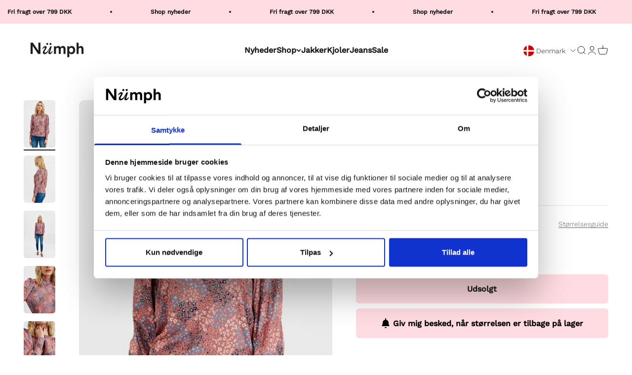

--- FILE ---
content_type: text/html; charset=utf-8
request_url: https://pricetag.viabill.com/modal/pricetag/zYhJ0LEXzRY=?productType=light&currency=dkk&country=DK
body_size: 61039
content:
<!doctype html> <html class="vbpt-modal__html "> <head> <title>ViaBill</title> <meta charset=UTF-8> <meta http-equiv=X-UA-Compatible content="IE=edge"> <meta name=viewport content="width=device-width,initial-scale=1,user-scalable=no"> <style type=text/css>::-moz-selection{background-color:rgba(0,0,0,0)}::selection{background-color:rgba(0,0,0,0)}html{height:100%}.hidden{display:none !important}.vbpt-modal__body{transform:translate3d(0, 0, 0);margin:0;box-sizing:border-box;padding:0;overflow:hidden;height:100%;max-width:100vw;display:flex;align-items:center;background-color:#fff;text-align:center}.vbpt-modal__content{width:100%;height:100%;display:flex;flex-direction:column;align-items:stretch;justify-content:center;position:relative}.vbpt-modal__scrollbar--V{position:absolute;z-index:100;width:8px;bottom:4px;top:4px;right:4px}@media only screen and (max-width: 600px){.vbpt-modal__scrollbar--V{display:none}}.vbpt-modal__scrollbar--V>div{position:absolute;width:100%;box-sizing:border-box;background:rgba(0,0,0,.15);border-radius:4px}#vbpt-modal__iscroll-wrapper{height:100%;box-sizing:border-box}#vbpt-modal__iscroll-wrapper>section{min-height:100%;padding-bottom:10px;display:flex;flex-direction:column}.inline-svg{display:none}.form-loading{min-height:170px}.form-loading:after{position:absolute;bottom:0;left:0;right:0;top:0;z-index:1000;background-color:#fff;background-image:url("[data-uri]");background-position:center;background-repeat:no-repeat;content:""}</style> <style type=text/css>@import url(https://fonts.googleapis.com/css2?family=Poppins:wght@400;600;700&display=swap);@import url(https://fonts.googleapis.com/css2?family=Inter:wght@400&display=swap);*{box-sizing:border-box}body{background:linear-gradient(to bottom, #FFFFFF 0%, #FFFFFF 50%, #F4F4F4 50%, #F4F4F4 100%)}main{padding:56px 36px 0 36px;flex-grow:1;display:flex;flex-direction:column;align-items:stretch;justify-content:flex-start}@media only screen and (max-width: 720px){main{padding:56px 20px 0 20px}}p{margin:0}.content-root{font-family:"Poppins",sans-serif;font-size:11px;background:#f4f4f4}.content-root svg{display:inline}.box-row,.box-column{display:flex;gap:20px;flex-direction:column}.box-between{justify-content:space-between}.box-row:first-child,.box-column:first-child{flex:2 1 0}.box-column{flex-direction:column}.box{flex:1 1 0;background:#fff;border-radius:20px;padding:18px;text-align:left}.box.box-wide{flex:1.5 1 0}.fine-print{margin-top:14px;font-family:"Inter",sans-serif;font-size:10px;color:#9c9c9c}.title{margin:20px auto 0 auto;font-size:30px;font-weight:700;text-align:center;max-width:300px}@media only screen and (max-width: 720px){.title{font-size:26px}}.subtitle{margin:2px auto 0 auto;font-size:20px;font-weight:600;text-align:center}.header-bottom-margin{margin-bottom:20px}.box header{font-size:18px;font-weight:bold}.box-header{font-weight:700;text-align:center;font-size:1.25rem}ul{margin:24px auto 4px auto;list-style-type:none;width:min-content;padding:0;position:relative}ul::before{content:"";position:absolute;top:5px;bottom:5px;left:5px;width:1px;background-color:#cecece}li{width:max-content;font-size:14px;min-height:40px;margin-bottom:4px;font-weight:600;position:relative;display:inline-block;padding-left:1.25rem}@media screen and (max-width: 380px){ul,li{width:auto}}li:last-child{margin-bottom:0;min-height:unset}li::marker{display:none}li:before{content:"";border-radius:12px;margin-right:8px;width:12px;display:block;background-color:#8d71ff;height:12px;position:absolute;top:5px;bottom:0;left:0;margin-bottom:auto}li img{height:16px;margin:0 0ch -1px 0ch}.values{margin-top:16px;display:flex;align-items:center;justify-content:space-around;gap:40px;width:100%}@media only screen and (max-width: 420px){.values{gap:5px;justify-content:space-between}}.label{display:inline-block;vertical-align:sub;font-size:11px;font-weight:500;color:#000}.value{margin-top:3px;font-size:14px;font-weight:bold}.badge{position:relative;padding:.25rem .75rem;font-weight:500;font-size:11px;text-align:center;background-color:#cec9ff;color:#000;border-radius:100px;width:fit-content;height:fit-content}.font-700{font-weight:700}.amount{font-weight:700;font-size:20px;vertical-align:middle;display:inline-block;color:#000}.flex{display:flex}.amount-container{display:inline-block;column-gap:.5rem;align-items:center}.items-center{align-items:center}.box-separator-label{color:#000;font-size:14px;text-align:center;margin:.25rem auto;font-weight:500;display:block}</style>  <script type=text/x-vbpt-onopen data-cookie-type=statistical> [base64] </script> <script type=text/x-vbpt-onopen data-cookie-type=statistical> [base64] </script>  </head> <body id=vbpt-modal-body class=vbpt-modal__body> <modalcontent class=vbpt-modal__content></modalcontent> <div class=inline-svg> <?xml version="1.0" encoding="utf-8"?><!DOCTYPE svg PUBLIC "-//W3C//DTD SVG 1.1//EN" "http://www.w3.org/Graphics/SVG/1.1/DTD/svg11.dtd">
<svg version="1.1" xmlns="http://www.w3.org/2000/svg" xmlns:xlink="http://www.w3.org/1999/xlink" xml:space="preserve">
    <svg id="logo" width="145" height="31" viewBox="0 0 145 31" fill="none" xmlns="http://www.w3.org/2000/svg">
        <path d="M96.7781 1.05075C94.9816 1.05075 93.526 2.45428 93.526 4.18652V26.8048C93.526 28.537 94.9816 29.9405 96.7781 29.9405C98.5746 29.9405 100.03 28.537 100.03 26.8048V4.18826C100.032 2.45602 98.5746 1.05075 96.7781 1.05075Z" fill="#5023F5"/>
        <path d="M88.9427 20.7524C88.8147 17.6966 86.9677 14.8495 83.9861 13.7051C85.494 12.4442 86.1145 10.7642 86.1145 8.99192C86.1145 3.70824 81.4771 1.26988 75.8712 1.26988H68.1188C66.0914 1.26988 64.7152 3.25604 65.4908 5.06307C65.9309 6.0892 66.968 6.75705 68.1188 6.75705H75.8712C78.3585 6.75705 79.6229 7.97623 79.6229 9.64238C79.6229 11.3085 78.3585 12.3242 75.7882 12.3242H72.6461C70.6945 12.3242 69.3688 14.2373 70.1137 15.9765C70.5502 16.9974 71.6054 17.6444 72.7471 17.6079C73.4235 17.6079 77.2799 17.6079 78.7048 17.6079C80.2704 17.6079 82.6081 18.4184 82.6081 21.1576C82.6081 23.8064 79.2982 24.4499 77.6172 24.4916C76.268 24.4516 75.0379 25.3838 74.816 26.7178C74.5707 28.1631 75.588 29.5249 77.0869 29.7614C77.7056 29.8623 78.3387 29.9458 78.9718 29.9458C80.8296 29.9927 82.783 29.5597 84.4136 28.6431C87.2779 27.1057 89.1411 23.9421 88.9427 20.7524Z" fill="#5023F5"/>
        <path d="M39.4469 1.05075C41.7646 1.05075 43.3375 3.3204 42.4537 5.38483L32.7569 28.0031C32.2536 29.177 31.0668 29.9405 29.7501 29.9405C27.4323 29.9405 25.8594 27.6709 26.7433 25.6065L36.4401 2.98822C36.9433 1.816 38.1301 1.05075 39.4469 1.05075Z" fill="#5023F5"/>
        <path d="M65.6116 29.9423C64.2949 29.9423 63.108 29.177 62.6048 28.0048L54.7297 8.67539L46.8547 28.0048C46.3514 29.1788 45.1646 29.9423 43.8479 29.9423C41.5301 29.9423 39.9573 27.6726 40.8411 25.6082L50.0851 4.04565C50.8625 2.2334 52.6951 1.05249 54.7279 1.05249C56.7607 1.05249 58.5933 2.2334 59.3707 4.04565L68.6148 25.6082C69.5022 27.6709 67.9293 29.9423 65.6116 29.9423Z" fill="#5023F5"/>
        <path d="M3.60691 1.05075C4.92362 1.05075 6.11047 1.816 6.61371 2.98822L14.4887 22.3176L22.3638 2.98822C22.867 1.816 24.0539 1.05075 25.3706 1.05075C27.6884 1.05075 29.2612 3.3204 28.3774 5.38483L19.1333 26.9474C18.3559 28.7596 16.5233 29.9405 14.4906 29.9405C12.4578 29.9405 10.6252 28.7596 9.84778 26.9474L0.601907 5.38483C-0.28372 3.3204 1.29093 1.05075 3.60691 1.05075Z" fill="#5023F5"/>
        <path d="M141.804 24.236H133.931V4.20739C133.931 2.46472 132.465 1.05075 130.657 1.05075C128.85 1.05075 127.384 2.46472 127.384 4.20739V26.9787C127.384 28.4935 128.657 29.7214 130.228 29.7214H141.803C143.374 29.7214 144.647 28.4935 144.647 26.9787C144.649 25.4638 143.375 24.236 141.804 24.236Z" fill="#5023F5"/>
        <path d="M119.994 24.236H112.121V4.20739C112.121 2.46472 110.654 1.05075 108.847 1.05075C107.039 1.05075 105.573 2.46472 105.573 4.20739V26.9787C105.573 28.4935 106.846 29.7214 108.417 29.7214H119.992C121.563 29.7214 122.836 28.4935 122.836 26.9787C122.838 25.4638 121.565 24.236 119.994 24.236Z" fill="#5023F5"/>
    </svg>
    <svg id="close" width="26" height="26" viewBox="0 0 26 26" fill="none" xmlns="http://www.w3.org/2000/svg">
        <circle cx="13" cy="13" r="12" fill="black" />
        <path d="M8.66667 8.66667L16.9394 16.9394" stroke="white" stroke-width="2" stroke-linecap="round"/>
        <path d="M8.66667 16.9394L16.9394 8.66668" stroke="white" stroke-width="2" stroke-linecap="round"/>
    </svg>
    <svg id="logo-small" width="57" height="18" viewBox="0 0 380 120" fill="none" xmlns="http://www.w3.org/2000/svg">
        <rect stroke="#5023F5" x="1.5" y="1.5" width="377" height="117" rx="58" stroke-width="3" />
        <path fill="#5023F5" d="M95.4014 29.9392C92.6045 29.9392 90.0991 31.6552 89.102 34.2505L74.0737 73.4206L59.0346 34.247C58.0411 31.6552 55.5357 29.9392 52.7425 29.9392C47.9406 29.9392 44.6793 34.7903 46.5223 39.1946L64.7435 82.7582C66.3166 86.519 70.0133 88.9714 74.1133 88.9714C78.2168 88.9714 81.9172 86.5154 83.4867 82.7475L101.629 39.1946C103.468 34.7868 100.207 29.9392 95.4014 29.9392Z" />
        <path fill="#5023F5" d="M123.845 29.9392C121.419 29.9392 119.231 31.3835 118.295 33.607L98.4358 80.6812C96.7764 84.6207 99.6885 88.9678 103.986 88.9678C106.413 88.9678 108.601 87.5235 109.537 85.3L129.396 38.2258C131.055 34.2863 128.143 29.9392 123.845 29.9392Z" />
        <path fill="#5023F5" d="M237.838 29.9392C234.234 29.9392 231.315 32.8384 231.315 36.4169V82.4865C231.315 86.065 234.238 88.9643 237.838 88.9643C241.441 88.9643 244.364 86.065 244.364 82.4865V36.4205C244.36 32.842 241.441 29.9392 237.838 29.9392Z" />
        <path fill="#5023F5" d="M284.089 76.7667H268.611V36.4634C268.611 32.8635 265.67 29.9428 262.045 29.9428C258.42 29.9428 255.479 32.8635 255.479 36.4634V82.7404C255.479 86.0436 258.175 88.7212 261.502 88.7212H284.089C287.415 88.7212 290.108 86.0436 290.108 82.744C290.108 79.4408 287.411 76.7667 284.089 76.7667Z" />
        <path fill="#5023F5" d="M327.946 76.7667H312.468V36.4634C312.468 32.8635 309.527 29.9428 305.903 29.9428C302.278 29.9428 299.337 32.8635 299.337 36.4634V82.7404C299.337 86.0436 302.033 88.7212 305.359 88.7212H327.946C331.269 88.7212 333.965 86.0436 333.965 82.744C333.969 79.4408 331.273 76.7667 327.946 76.7667Z" />
        <path fill="#5023F5" d="M163.099 36.2417C161.526 32.4809 157.829 30.0321 153.729 30.0321C149.626 30.0321 145.925 32.4881 144.356 36.256L126.214 79.8089C124.378 84.2167 127.639 89.0643 132.441 89.0643C135.238 89.0643 137.743 87.3484 138.741 84.753L153.769 45.5829L168.808 84.753C169.802 87.3448 172.307 89.0607 175.1 89.0607C179.902 89.0607 183.163 84.2096 181.32 79.8053L163.099 36.2417Z" />
        <path fill="#5023F5" d="M222.255 70.1889C221.999 63.8757 218.295 57.995 212.313 55.632C215.337 53.0295 216.582 49.5547 216.582 45.894C216.582 34.9798 207.284 29.9428 196.039 29.9428H180.489C176.421 29.9428 173.66 34.0468 175.215 37.779C176.097 39.8989 178.178 41.2788 180.489 41.2788H196.039C201.028 41.2788 203.562 43.7991 203.562 47.2417C203.562 50.6843 201.028 52.7828 195.87 52.7828H189.567C185.651 52.7828 182.991 56.733 184.488 60.3258C185.363 62.435 187.479 63.772 189.772 63.6969C191.129 63.6969 198.865 63.6969 201.723 63.6969C204.862 63.6969 209.552 65.37 209.552 71.0326C209.552 76.5058 202.86 77.8893 199.459 77.9751C196.73 77.8928 194.243 79.8304 193.793 82.6081C193.3 85.6182 195.355 88.4566 198.386 88.9464C199.639 89.1573 200.917 89.3289 202.198 89.3325C205.956 89.429 209.905 88.5281 213.202 86.6192C218.994 83.416 222.655 76.7775 222.255 70.1889Z" />
    </svg>
</svg>
 </div>  <script>/*! For license information please see inner.modal.default.js.LICENSE.txt */
(()=>{var t={46:(t,e,i)=>{"use strict";Object.defineProperty(e,"__esModule",{value:!0}),e.activateOpenScripts=function(){for(var t=Array.apply(null,document.querySelectorAll('script[type="text/x-vbpt-onopen"]')),e=function(e){var i=t[e],s=i.parentElement,n=i.dataset.cookieType,r=function(){var t=document.createElement("script");t.innerHTML=atob(i.innerText.replace(/\s/g,"")),s.appendChild(t),s.removeChild(i)};n?o.cookieHelper.whenEnabled(n,function(){return r()}):r()},i=0;i<t.length;i++)e(i)};var o=i(649)},76:(t,e,i)=>{var o;!function(s,n,r){var a=s.requestAnimationFrame||s.webkitRequestAnimationFrame||s.mozRequestAnimationFrame||s.oRequestAnimationFrame||s.msRequestAnimationFrame||function(t){s.setTimeout(t,1e3/60)},h=function(){var t={},e=n.createElement("div").style,i=function(){for(var t=["t","webkitT","MozT","msT","OT"],i=0,o=t.length;i<o;i++)if(t[i]+"ransform"in e)return t[i].substr(0,t[i].length-1);return!1}();function o(t){return!1!==i&&(""===i?t:i+t.charAt(0).toUpperCase()+t.substr(1))}t.getTime=Date.now||function(){return(new Date).getTime()},t.extend=function(t,e){for(var i in e)t[i]=e[i]},t.addEvent=function(t,e,i,o){t.addEventListener(e,i,!!o)},t.removeEvent=function(t,e,i,o){t.removeEventListener(e,i,!!o)},t.prefixPointerEvent=function(t){return s.MSPointerEvent?"MSPointer"+t.charAt(7).toUpperCase()+t.substr(8):t},t.momentum=function(t,e,i,o,s,n){var a,h,c=t-e,l=r.abs(c)/i;return h=l/(n=void 0===n?6e-4:n),(a=t+l*l/(2*n)*(c<0?-1:1))<o?(a=s?o-s/2.5*(l/8):o,h=(c=r.abs(a-t))/l):a>0&&(a=s?s/2.5*(l/8):0,h=(c=r.abs(t)+a)/l),{destination:r.round(a),duration:h}};var a=o("transform");return t.extend(t,{hasTransform:!1!==a,hasPerspective:o("perspective")in e,hasTouch:"ontouchstart"in s,hasPointer:!(!s.PointerEvent&&!s.MSPointerEvent),hasTransition:o("transition")in e}),t.isBadAndroid=function(){var t=s.navigator.appVersion;if(/Android/.test(t)&&!/Chrome\/\d/.test(t)){var e=t.match(/Safari\/(\d+.\d)/);return!(e&&"object"==typeof e&&e.length>=2)||parseFloat(e[1])<535.19}return!1}(),t.extend(t.style={},{transform:a,transitionTimingFunction:o("transitionTimingFunction"),transitionDuration:o("transitionDuration"),transitionDelay:o("transitionDelay"),transformOrigin:o("transformOrigin")}),t.hasClass=function(t,e){return new RegExp("(^|\\s)"+e+"(\\s|$)").test(t.className)},t.addClass=function(e,i){if(!t.hasClass(e,i)){var o=e.className.split(" ");o.push(i),e.className=o.join(" ")}},t.removeClass=function(e,i){if(t.hasClass(e,i)){var o=new RegExp("(^|\\s)"+i+"(\\s|$)","g");e.className=e.className.replace(o," ")}},t.offset=function(t){for(var e=-t.offsetLeft,i=-t.offsetTop;t=t.offsetParent;)e-=t.offsetLeft,i-=t.offsetTop;return{left:e,top:i}},t.preventDefaultException=function(t,e){for(var i in e)if(e[i].test(t[i]))return!0;return!1},t.extend(t.eventType={},{touchstart:1,touchmove:1,touchend:1,mousedown:2,mousemove:2,mouseup:2,pointerdown:3,pointermove:3,pointerup:3,MSPointerDown:3,MSPointerMove:3,MSPointerUp:3}),t.extend(t.ease={},{quadratic:{style:"cubic-bezier(0.25, 0.46, 0.45, 0.94)",fn:function(t){return t*(2-t)}},circular:{style:"cubic-bezier(0.1, 0.57, 0.1, 1)",fn:function(t){return r.sqrt(1- --t*t)}},back:{style:"cubic-bezier(0.175, 0.885, 0.32, 1.275)",fn:function(t){return(t-=1)*t*(5*t+4)+1}},bounce:{style:"",fn:function(t){return(t/=1)<1/2.75?7.5625*t*t:t<2/2.75?7.5625*(t-=1.5/2.75)*t+.75:t<2.5/2.75?7.5625*(t-=2.25/2.75)*t+.9375:7.5625*(t-=2.625/2.75)*t+.984375}},elastic:{style:"",fn:function(t){return 0===t?0:1==t?1:.4*r.pow(2,-10*t)*r.sin((t-.055)*(2*r.PI)/.22)+1}}}),t.tap=function(t,e){var i=n.createEvent("Event");i.initEvent(e,!0,!0),i.pageX=t.pageX,i.pageY=t.pageY,t.target.dispatchEvent(i)},t.click=function(t){var e,i=t.target;/(SELECT|INPUT|TEXTAREA)/i.test(i.tagName)||((e=n.createEvent("MouseEvents")).initMouseEvent("click",!0,!0,t.view,1,i.screenX,i.screenY,i.clientX,i.clientY,t.ctrlKey,t.altKey,t.shiftKey,t.metaKey,0,null),e._constructed=!0,i.dispatchEvent(e))},t}();function c(t,e){for(var i in this.wrapper="string"==typeof t?n.querySelector(t):t,this.scroller=this.wrapper.children[0],this.scrollerStyle=this.scroller.style,this.options={resizeScrollbars:!0,mouseWheelSpeed:20,snapThreshold:.334,disablePointer:!h.hasPointer,disableTouch:h.hasPointer||!h.hasTouch,disableMouse:h.hasPointer||h.hasTouch,startX:0,startY:0,scrollY:!0,directionLockThreshold:5,momentum:!0,bounce:!0,bounceTime:600,bounceEasing:"",preventDefault:!0,preventDefaultException:{tagName:/^(INPUT|TEXTAREA|BUTTON|SELECT)$/},HWCompositing:!0,useTransition:!0,useTransform:!0,bindToWrapper:void 0===s.onmousedown},e)this.options[i]=e[i];this.translateZ=this.options.HWCompositing&&h.hasPerspective?" translateZ(0)":"",this.options.useTransition=h.hasTransition&&this.options.useTransition,this.options.useTransform=h.hasTransform&&this.options.useTransform,this.options.eventPassthrough=!0===this.options.eventPassthrough?"vertical":this.options.eventPassthrough,this.options.preventDefault=!this.options.eventPassthrough&&this.options.preventDefault,this.options.scrollY="vertical"!=this.options.eventPassthrough&&this.options.scrollY,this.options.scrollX="horizontal"!=this.options.eventPassthrough&&this.options.scrollX,this.options.freeScroll=this.options.freeScroll&&!this.options.eventPassthrough,this.options.directionLockThreshold=this.options.eventPassthrough?0:this.options.directionLockThreshold,this.options.bounceEasing="string"==typeof this.options.bounceEasing?h.ease[this.options.bounceEasing]||h.ease.circular:this.options.bounceEasing,this.options.resizePolling=void 0===this.options.resizePolling?60:this.options.resizePolling,!0===this.options.tap&&(this.options.tap="tap"),"scale"==this.options.shrinkScrollbars&&(this.options.useTransition=!1),this.options.invertWheelDirection=this.options.invertWheelDirection?-1:1,this.x=0,this.y=0,this.directionX=0,this.directionY=0,this._events={},this._init(),this.refresh(),this.scrollTo(this.options.startX,this.options.startY),this.enable()}function l(t,e,i){var o=n.createElement("div"),s=n.createElement("div");return!0===i&&(o.style.cssText="position:absolute;z-index:9999",s.style.cssText="-webkit-box-sizing:border-box;-moz-box-sizing:border-box;box-sizing:border-box;position:absolute;background:rgba(0,0,0,0.5);border:1px solid rgba(255,255,255,0.9);border-radius:3px"),s.className="iScrollIndicator","h"==t?(!0===i&&(o.style.cssText+=";height:7px;left:2px;right:2px;bottom:0",s.style.height="100%"),o.className="iScrollHorizontalScrollbar"):(!0===i&&(o.style.cssText+=";width:7px;bottom:2px;top:2px;right:1px",s.style.width="100%"),o.className="iScrollVerticalScrollbar"),o.style.cssText+=";overflow:hidden",e||(o.style.pointerEvents="none"),o.appendChild(s),o}function p(t,e){for(var i in this.wrapper="string"==typeof e.el?n.querySelector(e.el):e.el,this.wrapperStyle=this.wrapper.style,this.indicator=this.wrapper.children[0],this.indicatorStyle=this.indicator.style,this.scroller=t,this.options={listenX:!0,listenY:!0,interactive:!1,resize:!0,defaultScrollbars:!1,shrink:!1,fade:!1,speedRatioX:0,speedRatioY:0},e)this.options[i]=e[i];if(this.sizeRatioX=1,this.sizeRatioY=1,this.maxPosX=0,this.maxPosY=0,this.options.interactive&&(this.options.disableTouch||(h.addEvent(this.indicator,"touchstart",this),h.addEvent(s,"touchend",this)),this.options.disablePointer||(h.addEvent(this.indicator,h.prefixPointerEvent("pointerdown"),this),h.addEvent(s,h.prefixPointerEvent("pointerup"),this)),this.options.disableMouse||(h.addEvent(this.indicator,"mousedown",this),h.addEvent(s,"mouseup",this))),this.options.fade){this.wrapperStyle[h.style.transform]=this.scroller.translateZ;var o=h.style.transitionDuration;this.wrapperStyle[o]=h.isBadAndroid?"0.0001ms":"0ms";var r=this;h.isBadAndroid&&a(function(){"0.0001ms"===r.wrapperStyle[o]&&(r.wrapperStyle[o]="0s")}),this.wrapperStyle.opacity="0"}}c.prototype={version:"5.2.0",_init:function(){this._initEvents(),(this.options.scrollbars||this.options.indicators)&&this._initIndicators(),this.options.mouseWheel&&this._initWheel(),this.options.snap&&this._initSnap(),this.options.keyBindings&&this._initKeys()},destroy:function(){this._initEvents(!0),clearTimeout(this.resizeTimeout),this.resizeTimeout=null,this._execEvent("destroy")},_transitionEnd:function(t){t.target==this.scroller&&this.isInTransition&&(this._transitionTime(),this.resetPosition(this.options.bounceTime)||(this.isInTransition=!1,this._execEvent("scrollEnd")))},_start:function(t){if((1==h.eventType[t.type]||0===(t.which?t.button:t.button<2?0:4==t.button?1:2))&&this.enabled&&(!this.initiated||h.eventType[t.type]===this.initiated)){!this.options.preventDefault||h.isBadAndroid||h.preventDefaultException(t.target,this.options.preventDefaultException)||t.preventDefault();var e,i=t.touches?t.touches[0]:t;this.initiated=h.eventType[t.type],this.moved=!1,this.distX=0,this.distY=0,this.directionX=0,this.directionY=0,this.directionLocked=0,this.startTime=h.getTime(),this.options.useTransition&&this.isInTransition?(this._transitionTime(),this.isInTransition=!1,e=this.getComputedPosition(),this._translate(r.round(e.x),r.round(e.y)),this._execEvent("scrollEnd")):!this.options.useTransition&&this.isAnimating&&(this.isAnimating=!1,this._execEvent("scrollEnd")),this.startX=this.x,this.startY=this.y,this.absStartX=this.x,this.absStartY=this.y,this.pointX=i.pageX,this.pointY=i.pageY,this._execEvent("beforeScrollStart")}},_move:function(t){if(this.enabled&&h.eventType[t.type]===this.initiated){this.options.preventDefault&&t.preventDefault();var e,i,o,s,n=t.touches?t.touches[0]:t,a=n.pageX-this.pointX,c=n.pageY-this.pointY,l=h.getTime();if(this.pointX=n.pageX,this.pointY=n.pageY,this.distX+=a,this.distY+=c,o=r.abs(this.distX),s=r.abs(this.distY),!(l-this.endTime>300&&o<10&&s<10)){if(this.directionLocked||this.options.freeScroll||(o>s+this.options.directionLockThreshold?this.directionLocked="h":s>=o+this.options.directionLockThreshold?this.directionLocked="v":this.directionLocked="n"),"h"==this.directionLocked){if("vertical"==this.options.eventPassthrough)t.preventDefault();else if("horizontal"==this.options.eventPassthrough)return void(this.initiated=!1);c=0}else if("v"==this.directionLocked){if("horizontal"==this.options.eventPassthrough)t.preventDefault();else if("vertical"==this.options.eventPassthrough)return void(this.initiated=!1);a=0}a=this.hasHorizontalScroll?a:0,c=this.hasVerticalScroll?c:0,e=this.x+a,i=this.y+c,(e>0||e<this.maxScrollX)&&(e=this.options.bounce?this.x+a/3:e>0?0:this.maxScrollX),(i>0||i<this.maxScrollY)&&(i=this.options.bounce?this.y+c/3:i>0?0:this.maxScrollY),this.directionX=a>0?-1:a<0?1:0,this.directionY=c>0?-1:c<0?1:0,this.moved||this._execEvent("scrollStart"),this.moved=!0,this._translate(e,i),l-this.startTime>300&&(this.startTime=l,this.startX=this.x,this.startY=this.y)}}},_end:function(t){if(this.enabled&&h.eventType[t.type]===this.initiated){this.options.preventDefault&&!h.preventDefaultException(t.target,this.options.preventDefaultException)&&t.preventDefault(),t.changedTouches&&t.changedTouches[0];var e,i,o=h.getTime()-this.startTime,s=r.round(this.x),n=r.round(this.y),a=r.abs(s-this.startX),c=r.abs(n-this.startY),l=0,p="";if(this.isInTransition=0,this.initiated=0,this.endTime=h.getTime(),!this.resetPosition(this.options.bounceTime)){if(this.scrollTo(s,n),!this.moved)return this.options.tap&&h.tap(t,this.options.tap),this.options.click&&h.click(t),void this._execEvent("scrollCancel");if(this._events.flick&&o<200&&a<100&&c<100)this._execEvent("flick");else{if(this.options.momentum&&o<300&&(e=this.hasHorizontalScroll?h.momentum(this.x,this.startX,o,this.maxScrollX,this.options.bounce?this.wrapperWidth:0,this.options.deceleration):{destination:s,duration:0},i=this.hasVerticalScroll?h.momentum(this.y,this.startY,o,this.maxScrollY,this.options.bounce?this.wrapperHeight:0,this.options.deceleration):{destination:n,duration:0},s=e.destination,n=i.destination,l=r.max(e.duration,i.duration),this.isInTransition=1),this.options.snap){var u=this._nearestSnap(s,n);this.currentPage=u,l=this.options.snapSpeed||r.max(r.max(r.min(r.abs(s-u.x),1e3),r.min(r.abs(n-u.y),1e3)),300),s=u.x,n=u.y,this.directionX=0,this.directionY=0,p=this.options.bounceEasing}if(s!=this.x||n!=this.y)return(s>0||s<this.maxScrollX||n>0||n<this.maxScrollY)&&(p=h.ease.quadratic),void this.scrollTo(s,n,l,p);this._execEvent("scrollEnd")}}}},_resize:function(){var t=this;clearTimeout(this.resizeTimeout),this.resizeTimeout=setTimeout(function(){t.refresh()},this.options.resizePolling)},resetPosition:function(t){var e=this.x,i=this.y;return t=t||0,!this.hasHorizontalScroll||this.x>0?e=0:this.x<this.maxScrollX&&(e=this.maxScrollX),!this.hasVerticalScroll||this.y>0?i=0:this.y<this.maxScrollY&&(i=this.maxScrollY),(e!=this.x||i!=this.y)&&(this.scrollTo(e,i,t,this.options.bounceEasing),!0)},disable:function(){this.enabled=!1},enable:function(){this.enabled=!0},refresh:function(){this.wrapper.offsetHeight,this.wrapperWidth=this.wrapper.clientWidth,this.wrapperHeight=this.wrapper.clientHeight,this.scrollerWidth=this.scroller.offsetWidth,this.scrollerHeight=this.scroller.offsetHeight,this.maxScrollX=this.wrapperWidth-this.scrollerWidth,this.maxScrollY=this.wrapperHeight-this.scrollerHeight,this.hasHorizontalScroll=this.options.scrollX&&this.maxScrollX<0,this.hasVerticalScroll=this.options.scrollY&&this.maxScrollY<0,this.hasHorizontalScroll||(this.maxScrollX=0,this.scrollerWidth=this.wrapperWidth),this.hasVerticalScroll||(this.maxScrollY=0,this.scrollerHeight=this.wrapperHeight),this.endTime=0,this.directionX=0,this.directionY=0,this.wrapperOffset=h.offset(this.wrapper),this._execEvent("refresh"),this.resetPosition()},on:function(t,e){this._events[t]||(this._events[t]=[]),this._events[t].push(e)},off:function(t,e){if(this._events[t]){var i=this._events[t].indexOf(e);i>-1&&this._events[t].splice(i,1)}},_execEvent:function(t){if(this._events[t]){var e=0,i=this._events[t].length;if(i)for(;e<i;e++)this._events[t][e].apply(this,[].slice.call(arguments,1))}},scrollBy:function(t,e,i,o){t=this.x+t,e=this.y+e,i=i||0,this.scrollTo(t,e,i,o)},scrollTo:function(t,e,i,o){o=o||h.ease.circular,this.isInTransition=this.options.useTransition&&i>0;var s=this.options.useTransition&&o.style;!i||s?(s&&(this._transitionTimingFunction(o.style),this._transitionTime(i)),this._translate(t,e)):this._animate(t,e,i,o.fn)},scrollToElement:function(t,e,i,o,s){if(t=t.nodeType?t:this.scroller.querySelector(t)){var n=h.offset(t);n.left-=this.wrapperOffset.left,n.top-=this.wrapperOffset.top,!0===i&&(i=r.round(t.offsetWidth/2-this.wrapper.offsetWidth/2)),!0===o&&(o=r.round(t.offsetHeight/2-this.wrapper.offsetHeight/2)),n.left-=i||0,n.top-=o||0,n.left=n.left>0?0:n.left<this.maxScrollX?this.maxScrollX:n.left,n.top=n.top>0?0:n.top<this.maxScrollY?this.maxScrollY:n.top,e=null==e||"auto"===e?r.max(r.abs(this.x-n.left),r.abs(this.y-n.top)):e,this.scrollTo(n.left,n.top,e,s)}},_transitionTime:function(t){t=t||0;var e=h.style.transitionDuration;if(this.scrollerStyle[e]=t+"ms",!t&&h.isBadAndroid){this.scrollerStyle[e]="0.0001ms";var i=this;a(function(){"0.0001ms"===i.scrollerStyle[e]&&(i.scrollerStyle[e]="0s")})}if(this.indicators)for(var o=this.indicators.length;o--;)this.indicators[o].transitionTime(t)},_transitionTimingFunction:function(t){if(this.scrollerStyle[h.style.transitionTimingFunction]=t,this.indicators)for(var e=this.indicators.length;e--;)this.indicators[e].transitionTimingFunction(t)},_translate:function(t,e){if(this.options.useTransform?this.scrollerStyle[h.style.transform]="translate("+t+"px,"+e+"px)"+this.translateZ:(t=r.round(t),e=r.round(e),this.scrollerStyle.left=t+"px",this.scrollerStyle.top=e+"px"),this.x=t,this.y=e,this.indicators)for(var i=this.indicators.length;i--;)this.indicators[i].updatePosition()},_initEvents:function(t){var e=t?h.removeEvent:h.addEvent,i=this.options.bindToWrapper?this.wrapper:s;e(s,"orientationchange",this),e(s,"resize",this),this.options.click&&e(this.wrapper,"click",this,!0),this.options.disableMouse||(e(this.wrapper,"mousedown",this),e(i,"mousemove",this),e(i,"mousecancel",this),e(i,"mouseup",this)),h.hasPointer&&!this.options.disablePointer&&(e(this.wrapper,h.prefixPointerEvent("pointerdown"),this),e(i,h.prefixPointerEvent("pointermove"),this),e(i,h.prefixPointerEvent("pointercancel"),this),e(i,h.prefixPointerEvent("pointerup"),this)),h.hasTouch&&!this.options.disableTouch&&(e(this.wrapper,"touchstart",this),e(i,"touchmove",this),e(i,"touchcancel",this),e(i,"touchend",this)),e(this.scroller,"transitionend",this),e(this.scroller,"webkitTransitionEnd",this),e(this.scroller,"oTransitionEnd",this),e(this.scroller,"MSTransitionEnd",this)},getComputedPosition:function(){var t,e,i=s.getComputedStyle(this.scroller,null);return this.options.useTransform?(t=+((i=i[h.style.transform].split(")")[0].split(", "))[12]||i[4]),e=+(i[13]||i[5])):(t=+i.left.replace(/[^-\d.]/g,""),e=+i.top.replace(/[^-\d.]/g,"")),{x:t,y:e}},_initIndicators:function(){var t,e=this.options.interactiveScrollbars,i="string"!=typeof this.options.scrollbars,o=[],s=this;this.indicators=[],this.options.scrollbars&&(this.options.scrollY&&(t={el:l("v",e,this.options.scrollbars),interactive:e,defaultScrollbars:!0,customStyle:i,resize:this.options.resizeScrollbars,shrink:this.options.shrinkScrollbars,fade:this.options.fadeScrollbars,listenX:!1},this.wrapper.appendChild(t.el),o.push(t)),this.options.scrollX&&(t={el:l("h",e,this.options.scrollbars),interactive:e,defaultScrollbars:!0,customStyle:i,resize:this.options.resizeScrollbars,shrink:this.options.shrinkScrollbars,fade:this.options.fadeScrollbars,listenY:!1},this.wrapper.appendChild(t.el),o.push(t))),this.options.indicators&&(o=o.concat(this.options.indicators));for(var n=o.length;n--;)this.indicators.push(new p(this,o[n]));function r(t){if(s.indicators)for(var e=s.indicators.length;e--;)t.call(s.indicators[e])}this.options.fadeScrollbars&&(this.on("scrollEnd",function(){r(function(){this.fade()})}),this.on("scrollCancel",function(){r(function(){this.fade()})}),this.on("scrollStart",function(){r(function(){this.fade(1)})}),this.on("beforeScrollStart",function(){r(function(){this.fade(1,!0)})})),this.on("refresh",function(){r(function(){this.refresh()})}),this.on("destroy",function(){r(function(){this.destroy()}),delete this.indicators})},_initWheel:function(){h.addEvent(this.wrapper,"wheel",this),h.addEvent(this.wrapper,"mousewheel",this),h.addEvent(this.wrapper,"DOMMouseScroll",this),this.on("destroy",function(){clearTimeout(this.wheelTimeout),this.wheelTimeout=null,h.removeEvent(this.wrapper,"wheel",this),h.removeEvent(this.wrapper,"mousewheel",this),h.removeEvent(this.wrapper,"DOMMouseScroll",this)})},_wheel:function(t){if(this.enabled){t.preventDefault();var e,i,o,s,n=this;if(void 0===this.wheelTimeout&&n._execEvent("scrollStart"),clearTimeout(this.wheelTimeout),this.wheelTimeout=setTimeout(function(){n.options.snap||n._execEvent("scrollEnd"),n.wheelTimeout=void 0},400),"deltaX"in t)1===t.deltaMode?(e=-t.deltaX*this.options.mouseWheelSpeed,i=-t.deltaY*this.options.mouseWheelSpeed):(e=-t.deltaX,i=-t.deltaY);else if("wheelDeltaX"in t)e=t.wheelDeltaX/120*this.options.mouseWheelSpeed,i=t.wheelDeltaY/120*this.options.mouseWheelSpeed;else if("wheelDelta"in t)e=i=t.wheelDelta/120*this.options.mouseWheelSpeed;else{if(!("detail"in t))return;e=i=-t.detail/3*this.options.mouseWheelSpeed}if(e*=this.options.invertWheelDirection,i*=this.options.invertWheelDirection,this.hasVerticalScroll||(e=i,i=0),this.options.snap)return o=this.currentPage.pageX,s=this.currentPage.pageY,e>0?o--:e<0&&o++,i>0?s--:i<0&&s++,void this.goToPage(o,s);o=this.x+r.round(this.hasHorizontalScroll?e:0),s=this.y+r.round(this.hasVerticalScroll?i:0),this.directionX=e>0?-1:e<0?1:0,this.directionY=i>0?-1:i<0?1:0,o>0?o=0:o<this.maxScrollX&&(o=this.maxScrollX),s>0?s=0:s<this.maxScrollY&&(s=this.maxScrollY),this.scrollTo(o,s,0)}},_initSnap:function(){this.currentPage={},"string"==typeof this.options.snap&&(this.options.snap=this.scroller.querySelectorAll(this.options.snap)),this.on("refresh",function(){var t,e,i,o,s,n,a=0,h=0,c=0,l=this.options.snapStepX||this.wrapperWidth,p=this.options.snapStepY||this.wrapperHeight;if(this.pages=[],this.wrapperWidth&&this.wrapperHeight&&this.scrollerWidth&&this.scrollerHeight){if(!0===this.options.snap)for(i=r.round(l/2),o=r.round(p/2);c>-this.scrollerWidth;){for(this.pages[a]=[],t=0,s=0;s>-this.scrollerHeight;)this.pages[a][t]={x:r.max(c,this.maxScrollX),y:r.max(s,this.maxScrollY),width:l,height:p,cx:c-i,cy:s-o},s-=p,t++;c-=l,a++}else for(t=(n=this.options.snap).length,e=-1;a<t;a++)(0===a||n[a].offsetLeft<=n[a-1].offsetLeft)&&(h=0,e++),this.pages[h]||(this.pages[h]=[]),c=r.max(-n[a].offsetLeft,this.maxScrollX),s=r.max(-n[a].offsetTop,this.maxScrollY),i=c-r.round(n[a].offsetWidth/2),o=s-r.round(n[a].offsetHeight/2),this.pages[h][e]={x:c,y:s,width:n[a].offsetWidth,height:n[a].offsetHeight,cx:i,cy:o},c>this.maxScrollX&&h++;this.goToPage(this.currentPage.pageX||0,this.currentPage.pageY||0,0),this.options.snapThreshold%1==0?(this.snapThresholdX=this.options.snapThreshold,this.snapThresholdY=this.options.snapThreshold):(this.snapThresholdX=r.round(this.pages[this.currentPage.pageX][this.currentPage.pageY].width*this.options.snapThreshold),this.snapThresholdY=r.round(this.pages[this.currentPage.pageX][this.currentPage.pageY].height*this.options.snapThreshold))}}),this.on("flick",function(){var t=this.options.snapSpeed||r.max(r.max(r.min(r.abs(this.x-this.startX),1e3),r.min(r.abs(this.y-this.startY),1e3)),300);this.goToPage(this.currentPage.pageX+this.directionX,this.currentPage.pageY+this.directionY,t)})},_nearestSnap:function(t,e){if(!this.pages.length)return{x:0,y:0,pageX:0,pageY:0};var i=0,o=this.pages.length,s=0;if(r.abs(t-this.absStartX)<this.snapThresholdX&&r.abs(e-this.absStartY)<this.snapThresholdY)return this.currentPage;for(t>0?t=0:t<this.maxScrollX&&(t=this.maxScrollX),e>0?e=0:e<this.maxScrollY&&(e=this.maxScrollY);i<o;i++)if(t>=this.pages[i][0].cx){t=this.pages[i][0].x;break}for(o=this.pages[i].length;s<o;s++)if(e>=this.pages[0][s].cy){e=this.pages[0][s].y;break}return i==this.currentPage.pageX&&((i+=this.directionX)<0?i=0:i>=this.pages.length&&(i=this.pages.length-1),t=this.pages[i][0].x),s==this.currentPage.pageY&&((s+=this.directionY)<0?s=0:s>=this.pages[0].length&&(s=this.pages[0].length-1),e=this.pages[0][s].y),{x:t,y:e,pageX:i,pageY:s}},goToPage:function(t,e,i,o){o=o||this.options.bounceEasing,t>=this.pages.length?t=this.pages.length-1:t<0&&(t=0),e>=this.pages[t].length?e=this.pages[t].length-1:e<0&&(e=0);var s=this.pages[t][e].x,n=this.pages[t][e].y;i=void 0===i?this.options.snapSpeed||r.max(r.max(r.min(r.abs(s-this.x),1e3),r.min(r.abs(n-this.y),1e3)),300):i,this.currentPage={x:s,y:n,pageX:t,pageY:e},this.scrollTo(s,n,i,o)},next:function(t,e){var i=this.currentPage.pageX,o=this.currentPage.pageY;++i>=this.pages.length&&this.hasVerticalScroll&&(i=0,o++),this.goToPage(i,o,t,e)},prev:function(t,e){var i=this.currentPage.pageX,o=this.currentPage.pageY;--i<0&&this.hasVerticalScroll&&(i=0,o--),this.goToPage(i,o,t,e)},_initKeys:function(t){var e,i={pageUp:33,pageDown:34,end:35,home:36,left:37,up:38,right:39,down:40};if("object"==typeof this.options.keyBindings)for(e in this.options.keyBindings)"string"==typeof this.options.keyBindings[e]&&(this.options.keyBindings[e]=this.options.keyBindings[e].toUpperCase().charCodeAt(0));else this.options.keyBindings={};for(e in i)this.options.keyBindings[e]=this.options.keyBindings[e]||i[e];h.addEvent(s,"keydown",this),this.on("destroy",function(){h.removeEvent(s,"keydown",this)})},_key:function(t){if(this.enabled){var e,i=this.options.snap,o=i?this.currentPage.pageX:this.x,s=i?this.currentPage.pageY:this.y,n=h.getTime(),a=this.keyTime||0;switch(this.options.useTransition&&this.isInTransition&&(e=this.getComputedPosition(),this._translate(r.round(e.x),r.round(e.y)),this.isInTransition=!1),this.keyAcceleration=n-a<200?r.min(this.keyAcceleration+.25,50):0,t.keyCode){case this.options.keyBindings.pageUp:this.hasHorizontalScroll&&!this.hasVerticalScroll?o+=i?1:this.wrapperWidth:s+=i?1:this.wrapperHeight;break;case this.options.keyBindings.pageDown:this.hasHorizontalScroll&&!this.hasVerticalScroll?o-=i?1:this.wrapperWidth:s-=i?1:this.wrapperHeight;break;case this.options.keyBindings.end:o=i?this.pages.length-1:this.maxScrollX,s=i?this.pages[0].length-1:this.maxScrollY;break;case this.options.keyBindings.home:o=0,s=0;break;case this.options.keyBindings.left:o+=i?-1:5+this.keyAcceleration|0;break;case this.options.keyBindings.up:s+=i?1:5+this.keyAcceleration|0;break;case this.options.keyBindings.right:o-=i?-1:5+this.keyAcceleration|0;break;case this.options.keyBindings.down:s-=i?1:5+this.keyAcceleration|0;break;default:return}i?this.goToPage(o,s):(o>0?(o=0,this.keyAcceleration=0):o<this.maxScrollX&&(o=this.maxScrollX,this.keyAcceleration=0),s>0?(s=0,this.keyAcceleration=0):s<this.maxScrollY&&(s=this.maxScrollY,this.keyAcceleration=0),this.scrollTo(o,s,0),this.keyTime=n)}},_animate:function(t,e,i,o){var s=this,n=this.x,r=this.y,c=h.getTime(),l=c+i;this.isAnimating=!0,function p(){var u,d,g,m=h.getTime();if(m>=l)return s.isAnimating=!1,s._translate(t,e),void(s.resetPosition(s.options.bounceTime)||s._execEvent("scrollEnd"));g=o(m=(m-c)/i),u=(t-n)*g+n,d=(e-r)*g+r,s._translate(u,d),s.isAnimating&&a(p)}()},handleEvent:function(t){switch(t.type){case"touchstart":case"pointerdown":case"MSPointerDown":case"mousedown":this._start(t);break;case"touchmove":case"pointermove":case"MSPointerMove":case"mousemove":this._move(t);break;case"touchend":case"pointerup":case"MSPointerUp":case"mouseup":case"touchcancel":case"pointercancel":case"MSPointerCancel":case"mousecancel":this._end(t);break;case"orientationchange":case"resize":this._resize();break;case"transitionend":case"webkitTransitionEnd":case"oTransitionEnd":case"MSTransitionEnd":this._transitionEnd(t);break;case"wheel":case"DOMMouseScroll":case"mousewheel":this._wheel(t);break;case"keydown":this._key(t);break;case"click":this.enabled&&!t._constructed&&(t.preventDefault(),t.stopPropagation())}}},p.prototype={handleEvent:function(t){switch(t.type){case"touchstart":case"pointerdown":case"MSPointerDown":case"mousedown":this._start(t);break;case"touchmove":case"pointermove":case"MSPointerMove":case"mousemove":this._move(t);break;case"touchend":case"pointerup":case"MSPointerUp":case"mouseup":case"touchcancel":case"pointercancel":case"MSPointerCancel":case"mousecancel":this._end(t)}},destroy:function(){this.options.fadeScrollbars&&(clearTimeout(this.fadeTimeout),this.fadeTimeout=null),this.options.interactive&&(h.removeEvent(this.indicator,"touchstart",this),h.removeEvent(this.indicator,h.prefixPointerEvent("pointerdown"),this),h.removeEvent(this.indicator,"mousedown",this),h.removeEvent(s,"touchmove",this),h.removeEvent(s,h.prefixPointerEvent("pointermove"),this),h.removeEvent(s,"mousemove",this),h.removeEvent(s,"touchend",this),h.removeEvent(s,h.prefixPointerEvent("pointerup"),this),h.removeEvent(s,"mouseup",this)),this.options.defaultScrollbars&&this.wrapper.parentNode.removeChild(this.wrapper)},_start:function(t){var e=t.touches?t.touches[0]:t;t.preventDefault(),t.stopPropagation(),this.transitionTime(),this.initiated=!0,this.moved=!1,this.lastPointX=e.pageX,this.lastPointY=e.pageY,this.startTime=h.getTime(),this.options.disableTouch||h.addEvent(s,"touchmove",this),this.options.disablePointer||h.addEvent(s,h.prefixPointerEvent("pointermove"),this),this.options.disableMouse||h.addEvent(s,"mousemove",this),this.scroller._execEvent("beforeScrollStart")},_move:function(t){var e,i,o,s,n=t.touches?t.touches[0]:t;h.getTime(),this.moved||this.scroller._execEvent("scrollStart"),this.moved=!0,e=n.pageX-this.lastPointX,this.lastPointX=n.pageX,i=n.pageY-this.lastPointY,this.lastPointY=n.pageY,o=this.x+e,s=this.y+i,this._pos(o,s),t.preventDefault(),t.stopPropagation()},_end:function(t){if(this.initiated){if(this.initiated=!1,t.preventDefault(),t.stopPropagation(),h.removeEvent(s,"touchmove",this),h.removeEvent(s,h.prefixPointerEvent("pointermove"),this),h.removeEvent(s,"mousemove",this),this.scroller.options.snap){var e=this.scroller._nearestSnap(this.scroller.x,this.scroller.y),i=this.options.snapSpeed||r.max(r.max(r.min(r.abs(this.scroller.x-e.x),1e3),r.min(r.abs(this.scroller.y-e.y),1e3)),300);this.scroller.x==e.x&&this.scroller.y==e.y||(this.scroller.directionX=0,this.scroller.directionY=0,this.scroller.currentPage=e,this.scroller.scrollTo(e.x,e.y,i,this.scroller.options.bounceEasing))}this.moved&&this.scroller._execEvent("scrollEnd")}},transitionTime:function(t){t=t||0;var e=h.style.transitionDuration;if(this.indicatorStyle[e]=t+"ms",!t&&h.isBadAndroid){this.indicatorStyle[e]="0.0001ms";var i=this;a(function(){"0.0001ms"===i.indicatorStyle[e]&&(i.indicatorStyle[e]="0s")})}},transitionTimingFunction:function(t){this.indicatorStyle[h.style.transitionTimingFunction]=t},refresh:function(){this.transitionTime(),this.options.listenX&&!this.options.listenY?this.indicatorStyle.display=this.scroller.hasHorizontalScroll?"block":"none":this.options.listenY&&!this.options.listenX?this.indicatorStyle.display=this.scroller.hasVerticalScroll?"block":"none":this.indicatorStyle.display=this.scroller.hasHorizontalScroll||this.scroller.hasVerticalScroll?"block":"none",this.scroller.hasHorizontalScroll&&this.scroller.hasVerticalScroll?(h.addClass(this.wrapper,"iScrollBothScrollbars"),h.removeClass(this.wrapper,"iScrollLoneScrollbar"),this.options.defaultScrollbars&&this.options.customStyle&&(this.options.listenX?this.wrapper.style.right="8px":this.wrapper.style.bottom="8px")):(h.removeClass(this.wrapper,"iScrollBothScrollbars"),h.addClass(this.wrapper,"iScrollLoneScrollbar"),this.options.defaultScrollbars&&this.options.customStyle&&(this.options.listenX?this.wrapper.style.right="2px":this.wrapper.style.bottom="2px")),this.wrapper.offsetHeight,this.options.listenX&&(this.wrapperWidth=this.wrapper.clientWidth,this.options.resize?(this.indicatorWidth=r.max(r.round(this.wrapperWidth*this.wrapperWidth/(this.scroller.scrollerWidth||this.wrapperWidth||1)),8),this.indicatorStyle.width=this.indicatorWidth+"px"):this.indicatorWidth=this.indicator.clientWidth,this.maxPosX=this.wrapperWidth-this.indicatorWidth,"clip"==this.options.shrink?(this.minBoundaryX=8-this.indicatorWidth,this.maxBoundaryX=this.wrapperWidth-8):(this.minBoundaryX=0,this.maxBoundaryX=this.maxPosX),this.sizeRatioX=this.options.speedRatioX||this.scroller.maxScrollX&&this.maxPosX/this.scroller.maxScrollX),this.options.listenY&&(this.wrapperHeight=this.wrapper.clientHeight,this.options.resize?(this.indicatorHeight=r.max(r.round(this.wrapperHeight*this.wrapperHeight/(this.scroller.scrollerHeight||this.wrapperHeight||1)),8),this.indicatorStyle.height=this.indicatorHeight+"px"):this.indicatorHeight=this.indicator.clientHeight,this.maxPosY=this.wrapperHeight-this.indicatorHeight,"clip"==this.options.shrink?(this.minBoundaryY=8-this.indicatorHeight,this.maxBoundaryY=this.wrapperHeight-8):(this.minBoundaryY=0,this.maxBoundaryY=this.maxPosY),this.maxPosY=this.wrapperHeight-this.indicatorHeight,this.sizeRatioY=this.options.speedRatioY||this.scroller.maxScrollY&&this.maxPosY/this.scroller.maxScrollY),this.updatePosition()},updatePosition:function(){var t=this.options.listenX&&r.round(this.sizeRatioX*this.scroller.x)||0,e=this.options.listenY&&r.round(this.sizeRatioY*this.scroller.y)||0;this.options.ignoreBoundaries||(t<this.minBoundaryX?("scale"==this.options.shrink&&(this.width=r.max(this.indicatorWidth+t,8),this.indicatorStyle.width=this.width+"px"),t=this.minBoundaryX):t>this.maxBoundaryX?"scale"==this.options.shrink?(this.width=r.max(this.indicatorWidth-(t-this.maxPosX),8),this.indicatorStyle.width=this.width+"px",t=this.maxPosX+this.indicatorWidth-this.width):t=this.maxBoundaryX:"scale"==this.options.shrink&&this.width!=this.indicatorWidth&&(this.width=this.indicatorWidth,this.indicatorStyle.width=this.width+"px"),e<this.minBoundaryY?("scale"==this.options.shrink&&(this.height=r.max(this.indicatorHeight+3*e,8),this.indicatorStyle.height=this.height+"px"),e=this.minBoundaryY):e>this.maxBoundaryY?"scale"==this.options.shrink?(this.height=r.max(this.indicatorHeight-3*(e-this.maxPosY),8),this.indicatorStyle.height=this.height+"px",e=this.maxPosY+this.indicatorHeight-this.height):e=this.maxBoundaryY:"scale"==this.options.shrink&&this.height!=this.indicatorHeight&&(this.height=this.indicatorHeight,this.indicatorStyle.height=this.height+"px")),this.x=t,this.y=e,this.scroller.options.useTransform?this.indicatorStyle[h.style.transform]="translate("+t+"px,"+e+"px)"+this.scroller.translateZ:(this.indicatorStyle.left=t+"px",this.indicatorStyle.top=e+"px")},_pos:function(t,e){t<0?t=0:t>this.maxPosX&&(t=this.maxPosX),e<0?e=0:e>this.maxPosY&&(e=this.maxPosY),t=this.options.listenX?r.round(t/this.sizeRatioX):this.scroller.x,e=this.options.listenY?r.round(e/this.sizeRatioY):this.scroller.y,this.scroller.scrollTo(t,e)},fade:function(t,e){if(!e||this.visible){clearTimeout(this.fadeTimeout),this.fadeTimeout=null;var i=t?250:500,o=t?0:300;t=t?"1":"0",this.wrapperStyle[h.style.transitionDuration]=i+"ms",this.fadeTimeout=setTimeout(function(t){this.wrapperStyle.opacity=t,this.visible=+t}.bind(this,t),o)}}},c.utils=h,t.exports?t.exports=c:void 0===(o=function(){return c}.call(e,i,e,t))||(t.exports=o)}(window,document,Math)},79:()=>{"use strict";"function"!=typeof Object.assign&&(Object.assign=function(t){if(null==t)throw new TypeError("Cannot convert undefined or null to object");for(var e=Object(t),i=1;i<arguments.length;i++){var o=arguments[i];if(null!=o)for(var s in o)o.hasOwnProperty(s)&&(e[s]=o[s])}return e})},178:(t,e,i)=>{"use strict";i.d(e,{A:()=>o});const o={number:{patterns:{currency:{positivePattern:"{number} {currency}",negativePattern:"{minusSign}{number} {currency}",invertedPositivePattern:"{currency} {number}",invertedNegativePattern:"{currency} {minusSign}{number}"}},symbols:{decimal:",",group:".",nan:NaN,minusSign:"-"},currencies:{DKK:"kr.",EUR:"€"}}}},243:()=>{"use strict";Array.prototype.forEach||(Array.prototype.forEach=function(t,e){var i,o;if(null===this)throw new TypeError(" this is null or not defined");var s=Object(this),n=s.length>>>0;if("function"!=typeof t)throw new TypeError(t+" is not a function");for(arguments.length>1&&(i=e),o=0;o<n;){var r=void 0;o in s&&(r=s[o],t.call(i,r,o,s)),o++}})},255:t=>{t.exports="[data-uri]"},266:(t,e,i)=>{"use strict";i.d(e,{A:()=>o});const o={number:{patterns:{currency:{positivePattern:"{number} {currency}",invertedPositivePattern:"{currency} {number}",negativePattern:"{minusSign}{number} {currency}",invertedNegativePattern:"{currency} {minusSign}{number}"}},symbols:{decimal:",",group:".",nan:NaN,minusSign:"-"},currencies:{DKK:"kr.",EUR:"€"}}}},296:()=>{"use strict";var t;"function"!=typeof(t=window.Element.prototype).matches&&(t.matches=t.msMatchesSelector||t.mozMatchesSelector||t.webkitMatchesSelector||function(t){for(var e=this,i=(e.document||e.ownerDocument).querySelectorAll(t),o=0;i[o]&&i[o]!==e;)++o;return Boolean(i[o])}),"function"!=typeof t.closest&&(t.closest=function(t){for(var e=this;e&&1===e.nodeType;){if(e.matches(t))return e;e=e.parentNode}return null})},309:(t,e,i)=>{"use strict";i.d(e,{A:()=>o});const o={NumberFormat:i(459).A}},323:t=>{t.exports="[data-uri]"},324:()=>{!function(){function t(t,e){var i,o=!(!e||void 0===e.bubbles)&&e.bubbles,s=!(!e||void 0===e.cancelable)&&e.cancelable,n=e&&void 0!==e.detail?e.detail:null;try{(i=document.createEvent("CustomEvent")).initCustomEvent(t,o,s,n)}catch(e){(i=document.createEvent("Event")).initEvent(t,o,s),i.detail=n}return i}(!("CustomEvent"in window)||"function"!=typeof window.CustomEvent&&-1!==window.CustomEvent.toString().indexOf("CustomEventConstructor"))&&(t.prototype=window.Event.prototype,window.CustomEvent=t)}()},406:function(t,e,i){"use strict";var o=this&&this.__spreadArray||function(t,e,i){if(i||2===arguments.length)for(var o,s=0,n=e.length;s<n;s++)!o&&s in e||(o||(o=Array.prototype.slice.call(e,0,s)),o[s]=e[s]);return t.concat(o||Array.prototype.slice.call(e))};Object.defineProperty(e,"__esModule",{value:!0}),e.ViabillOptions=void 0,e.setupOptions=function(t){return void 0===t&&(t=window.viabillOptions||[]),window.viabillOptions=t instanceof n?t:new n(t,document.querySelector(".viabill-pricetag")?"master":"replica"),window.viabillOptions};var s=i(416),n=function(){function t(t,e){var i=this;this.state={syncMode:null,optionsStream:[],subscriptions:[],nextSubscriptionId:0},this.state.optionsStream=t,this.state.syncMode=e,"replica"===e&&window.addEventListener("message",function(t){"pushViabillOption"===t.data.action&&i.push(t.data.option)},!1)}return t.prototype.push=function(t){this.state.optionsStream.push(t),this.state.subscriptions.filter(function(e){return e.optionKey in t}).forEach(function(t){return t.callback()}),"master"===this.state.syncMode&&(0,s.notifyModalFrames)({action:"pushViabillOption",option:t})},t.prototype.get=function(t){for(var e=this.state.optionsStream.length-1;e>=0;e--)if(t in this.state.optionsStream[e])return this.state.optionsStream[e][t];return null},t.prototype.copyStream=function(){return o([],this.state.optionsStream,!0)},t.prototype.subscribe=function(t,e){var i=this.state.nextSubscriptionId++;return this.state.subscriptions=o(o([],this.state.subscriptions,!0),[{subscriptionId:i,optionKey:t,callback:e}],!1),i},t.prototype.unsubscribe=function(t){this.state.subscriptions=this.state.subscriptions.filter(function(e){return e.subscriptionId!==t})},t}();e.ViabillOptions=n},412:(t,e,i)=>{"use strict";i.r(e),i.d(e,{openModal:()=>r});var o=i(762),s=i(551),n=function(t){var e=t.totalPrice,i=t.products,o=t.minimumLimit,s=void 0===o?0:o,n=(i||[]).filter(function(t){return e<=t.limit.amount/100&&e>=s/100}).sort(function(t,e){return t.limit.amount-e.limit.amount});return n.length?n[0]:null};function r(t,e,i){var s,r,h,c=e.data,l=c.totalPrice,p=c.language,u=c.countryCode,d=c.currency,g=c.productType,m=function(t){var e,i,o=t.config,s=t.productType,r=t.totalPrice,h=t.currency,c=t.countryCode.toLowerCase(),l=null!==(e=o.products[c])&&void 0!==e?e:{};if("dk"===c&&"plus"===s&&null!==(i=l.paidProducts)&&void 0!==i&&i.length){var p=n({totalPrice:r,products:l.paidProducts});return p?{product:a(p,r,"paidDynamic"),isoCode:"DK"}:void console.error("Can't find paidDynamic product \"".concat(s||"(unknown)",'" for currency ').concat((h||"(unknown)").toUpperCase()))}var u="plus"===s?l.paidProducts:l.freeProducts,d=n({totalPrice:r,products:u});if(d)return{product:a(d,r,"flex"),isoCode:c.toUpperCase()};console.error("Can't find flex product \"".concat(s||"(unknown)",'" for currency ').concat((h||"(unknown)").toUpperCase()))}({config:t,productType:g,totalPrice:l,currency:d,countryCode:u}),f=m.product,A=m.isoCode;if(f){var v=function(t){var e,i=t.config,o=t.countryCode;if(!i||!o)return null;var s=i.disabledProducts||[],n=o.toLowerCase();return((null===(e=i.products[n])||void 0===e?void 0:e.priorities)||[]).filter(function(t){return!s.includes(t)})}({config:t,countryCode:u}),C={type:g,hostname:e.data.url,locale:{language:p,countryCode:u||A,currency:d},totalPrice:l,availableProducts:v,storeScore:t.storeScore,product:f,flags:{freeTierDKExpiration:null!==(s=null!==(r=null==t||null===(h=t.flags)||void 0===h?void 0:h.freeTierDKExpiration)&&void 0!==r?r:t.freeTierDKExpiration)&&void 0!==s&&s}},y=new i({target:document.querySelector("ModalContent"),data:C});return y.on("closeModal",function(t){var i=t.type;(0,o.closeModal)(e,i)()}),y}}function a(t,e,i){if(t)return{version:i,monthlyPrice:(0,s.JB)({rates:t.rates,amount:e,precision:2}),rates:t.rates,creditLimit:t.limit.amount/100,monthlyFee:null==t?void 0:t.maxFee,apr:t.apr,totalCost:t.totalCost,totalRepayment:t.totalRepayment,minMonthlyPayment:(null==t?void 0:t.minMonthlyPayment)||0,maxMonthlyPayment:(null==t?void 0:t.maxMonthlyPayment)||0}}},416:(t,e)=>{"use strict";Object.defineProperty(e,"__esModule",{value:!0}),e.getModalFrame=function(t){var e=t.productType,o=t.currency,s=t.countryCode;return i["".concat(e,";").concat(o,";").concat(s)]},e.setModalFrame=function(t,e){var o=t.productType,s=t.currency,n=t.countryCode;i["".concat(o,";").concat(s,";").concat(n)]=e},e.notifyModalFrames=function(t){Object.keys(i).forEach(function(e){i[e].onLoad(function(e){e.contentWindow.postMessage(t,"*")})})};var i={}},424:t=>{t.exports="[data-uri]"},459:(t,e,i)=>{"use strict";i.d(e,{A:()=>r});var o=i(849);function s(t,e){return t?"string"==typeof t?parseFloat(t):t:e}function n(t,e){var i=t.fractionDigits;return{format:function(t){if("auto"===i&&t%1==0)return t.toFixed(0).replace(/\B(?=(\d{3})+(?!\d))/g,e.symbols.group);var o="auto"===i?2:i;return(t=s(t,e.symbols.nan)).toFixed(o).replace(".",e.symbols.decimal).replace(/\B(?=(\d{3})+(?!\d))/g,e.symbols.group)}}}const r=function(t,e){var i=(0,o.g)(t);if(i)return"currency"===e.style?function(t,e){return{format:function(i){i=s(i,e.symbols.nan);var o=n(t,e).format(Math.abs(i)),r=e.currencies[t.currency],a=e.patterns.currency,h=a.positivePattern,c=a.negativePattern,l=a.invertedPositivePattern,p=a.invertedNegativePattern,u=t.inverted?l:h,d=t.inverted?p:c;return(i>0?u:d).replace("{number}",o).replace("{currency}",r).replace("{minusSign}",e.symbols.minusSign).replace(/\s/g," ")}}}(e,i.number):"number"===e.style?n(e,i.number):i.symbols.nan;console.error("Number formatting is not available for ".concat(JSON.stringify(t)))}},491:function(t,e,i){"use strict";var o=this&&this.__assign||function(){return o=Object.assign||function(t){for(var e,i=1,o=arguments.length;i<o;i++)for(var s in e=arguments[i])Object.prototype.hasOwnProperty.call(e,s)&&(t[s]=e[s]);return t},o.apply(this,arguments)};Object.defineProperty(e,"__esModule",{value:!0}),e.bootstrap=function(t){var e,i,p;function u(o){if("object"==typeof o.data)switch(i=o,e=o.data.conf,o.data.action){case"open":(0,l.setupOptions)(o.data.viabillOptions),document.querySelector("ModalContent").innerHTML="",p=(0,s.openModal)(e,o,t),(0,a.activateOpenScripts)(),(0,c.reportParamsToGoogleAnalytics)(o.data);break;case"close":(0,n.closeModal)(o,o.data.closeType)(),p.destroy()}}"remove"in Element.prototype||(Element.prototype.remove=function(){this.parentNode&&this.parentNode.removeChild(this)}),window.vbptCheckVisualEditorFlags=function(t,e){"enabled"===(0,h.getQueryParam)("veMode")&&(u({data:o({action:"open",conf:t,totalPrice:Number((0,h.getQueryParam)("vePrice")||"100"),language:(0,h.getQueryParam)("veLanguage")||"en",url:(0,h.getQueryParam)("veShopName")||"shop.example.com"},e)}),document.getElementById("vbpt-modal-body").style.transform="none")},window.addEventListener("message",u,!1),window.addEventListener("keydown",function(t){t.code===r.default.esc&&(0,n.closeModal)(Object.assign({source:i.source},i.data),"close-esc-key")(t)},!1),parent.postMessage({action:"modalBootstrapped",path:"".concat(window.location.pathname).concat(window.location.search),attempt:Number(/attempt=(\d+)/.exec(window.location.hash)[1])},"*")},i(677);var s=i(412),n=i(762),r=i(729),a=i(46),h=i(656),c=i(641),l=i(406)},551:(t,e,i)=>{"use strict";i.d(e,{$g:()=>n,JB:()=>s});var o=i(309);function s(t){var e=t.rates,i=t.amount,o=t.precision,s=t.normalizeInteger,n=void 0!==s&&s;if(!e)return null;var r=parseFloat(e),a=parseFloat(i)/r;if(o){if(n){var h=a.toFixed(o);return parseFloat(h)%1==0?Math.round(a).toString():h}return a.toFixed(o)}return Math.round(Math.max(1,a)).toString()}function n(t,e){var i=!(arguments.length>2&&void 0!==arguments[2])||arguments[2],s=arguments.length>3&&void 0!==arguments[3]?arguments[3]:2,n=arguments.length>4&&void 0!==arguments[4]&&arguments[4],r=e.countryCode,a=e.language,h=e.currency;return o.A.NumberFormat({language:a,countryCode:r},{inverted:n,style:i?"currency":"number",currency:h.toUpperCase(),fractionDigits:s}).format(Number(t))}},624:(t,e,i)=>{"use strict";function o(){}function s(t,e){for(var i in e)t[i]=e[i];return t}function n(t,e){for(var i in e)t[i]=1;return t}function r(t,e){t.appendChild(e)}function a(t,e,i){t.insertBefore(e,i)}function h(t){t.parentNode.removeChild(t)}function c(t){for(;t.previousSibling;)t.parentNode.removeChild(t.previousSibling)}function l(t){return document.createElement(t)}function p(t){return document.createElementNS("http://www.w3.org/2000/svg",t)}function u(t){return document.createTextNode(t)}function d(t,e,i){null==i?t.removeAttribute(e):t.setAttribute(e,i)}function g(t,e,i){t.style.setProperty(e,i)}function m(){return Object.create(null)}function f(t){t._lock=!0,v(t._beforecreate),v(t._oncreate),v(t._aftercreate),t._lock=!1}function A(t,e){t._handlers=m(),t._slots=m(),t._bind=e._bind,t._staged={},t.options=e,t.root=e.root||t,t.store=e.store||t.root.store,e.root||(t._beforecreate=[],t._oncreate=[],t._aftercreate=[])}function v(t){for(;t&&t.length;)t.shift()()}i.r(e),i.d(e,{default:()=>wt});var C={destroy:function(t){this.destroy=o,this.fire("destroy"),this.set=o,this._fragment.d(!1!==t),this._fragment=null,this._state={}},get:function(){return this._state},fire:function(t,e){var i=t in this._handlers&&this._handlers[t].slice();if(i)for(var o=0;o<i.length;o+=1){var s=i[o];if(!s.__calling)try{s.__calling=!0,s.call(this,e)}finally{s.__calling=!1}}},on:function(t,e){var i=this._handlers[t]||(this._handlers[t]=[]);return i.push(e),{cancel:function(){var t=i.indexOf(e);~t&&i.splice(t,1)}}},set:function(t){this._set(s({},t)),this.root._lock||f(this.root)},_recompute:o,_set:function(t){var e=this._state,i={},o=!1;for(var n in t=s(this._staged,t),this._staged={},t)this._differs(t[n],e[n])&&(i[n]=o=!0);o&&(this._state=s(s({},e),t),this._recompute(i,this._state),this._bind&&this._bind(i,this._state),this._fragment&&(this.fire("state",{changed:i,current:this._state,previous:e}),this._fragment.p(i,this._state),this.fire("update",{changed:i,current:this._state,previous:e})))},_stage:function(t){s(this._staged,t)},_mount:function(t,e){this._fragment[this._fragment.i?"i":"m"](t,e||null)},_differs:function(t,e){return t!=t?e==e:t!==e||t&&"object"==typeof t||"function"==typeof t}};function y(t){var e;A(this,t),this._state=s({},t.data),this._intro=!0,document.getElementById("svelte-tym8zl-style")||((e=l("style")).id="svelte-tym8zl-style",e.textContent=".logo.svelte-tym8zl{align-self:flex-end;margin-bottom:15px}.modal-header.svelte-tym8zl{position:fixed;top:0;left:0;right:0;z-index:100000;display:flex;align-items:center;justify-content:center;height:56px;background:white}.close-button.svelte-tym8zl{position:absolute;right:20px;cursor:pointer;background:transparent;opacity:0.2;border:0;padding:0;transition:opacity 250ms ease-in-out;width:32px;height:32px;margin-top:2px}.close-button.svelte-tym8zl:hover{opacity:0.5}",r(document.head,e)),this._fragment=function(t){var e,i,s,n,c;function g(e){t.fire("closeModal",{type:"close-x-top-right"})}return{c(){var t;e=l("div"),i=p("svg"),s=p("use"),n=u("\n    "),(c=l("button")).innerHTML='<svg width="32" height="32" viewBox="0 0 26 26"><use xmlns:xlink="http://www.w3.org/1999/xlink" xlink:href="#close"></use></svg>',d(s,"xmlns:xlink","http://www.w3.org/1999/xlink"),s.setAttributeNS("http://www.w3.org/1999/xlink","xlink:href","#logo"),d(i,"class","logo svelte-tym8zl"),d(i,"width","91"),d(i,"height","19"),d(i,"viewBox","0 0 145 31"),t=g,c.addEventListener("click",t,void 0),c.className="close-button svelte-tym8zl",c.type="button",e.className="modal-header svelte-tym8zl"},m(t,o){a(t,e,o),r(e,i),r(i,s),r(e,n),r(e,c)},p:o,d(t){var i;t&&h(e),i=g,c.removeEventListener("click",i,undefined)}}}(this,this._state),t.target&&(this._fragment.c(),this._mount(t.target,t.anchor))}s(y.prototype,C);const w=y;function E(t,e){(null==e||e>t.length)&&(e=t.length);for(var i=0,o=Array(e);i<e;i++)o[i]=t[i];return o}var B=["en","da"];function Q(t,e){if(!t||t.length<1)throw new Error("Missing localization for Pricetag modal.");return P(t,e,B)}function P(t,e,i){if(e.countryCode){var o=t.filter(function(t){return t.name==="".concat(e.language,"-").concat(e.countryCode.toUpperCase())});if(o&&o.length>0)return o[0].variables}var s=t.filter(function(t){return t.name===e.language});if(s&&s.length>0)return s[0].variables;if(0===i.length)return t[0].variables;var n,r=function(t){if(Array.isArray(t))return t}(n=i)||function(t){if("undefined"!=typeof Symbol&&null!=t[Symbol.iterator]||null!=t["@@iterator"])return Array.from(t)}(n)||function(t,e){if(t){if("string"==typeof t)return E(t,e);var i={}.toString.call(t).slice(8,-1);return"Object"===i&&t.constructor&&(i=t.constructor.name),"Map"===i||"Set"===i?Array.from(t):"Arguments"===i||/^(?:Ui|I)nt(?:8|16|32)(?:Clamped)?Array$/.test(i)?E(t,e):void 0}}(n)||function(){throw new TypeError("Invalid attempt to destructure non-iterable instance.\nIn order to be iterable, non-array objects must have a [Symbol.iterator]() method.")}();return P(t,{language:r[0]},r.slice(1))}const b=JSON.parse('{"title":"Sådan betaler du","list1Prefix":"Vælg","list1Suffix":"ved kassen","list2Prefix":"Bekræft din identitet med","list3":"Gennemfør dit køb. Simpelt."}'),S=[{name:"en",variables:JSON.parse('{"title":"How to pay","list1Prefix":"Select","list1Suffix":"when paying","list2Prefix":"Confirm your identity with","list3":"Complete your purchase. Simple."}')},{name:"es",variables:JSON.parse('{"title":"Cómo pagar","list1Prefix":"Elige","list1Suffix":"al pagar","list2Prefix":"Confirma tu identidad con","list3":"Termina tu compra. Fácil."}')},{name:"da",variables:b}];var F=i(323),U=i.n(F),K=i(255),x=i.n(K),I=i(807),R=i.n(I);function T(t,e){var i,o,s,n,p,d=e.i18n.list2Prefix;return{c(){i=l("li"),o=l("noscript"),s=u("\n          "),(n=l("img")).className="mitid-logo svelte-16z7tvz",n.alt="MitID Logo",n.src=p=e.images.mitId},m(t,e){a(t,i,e),r(i,o),o.insertAdjacentHTML("beforebegin",d),r(i,s),r(i,n)},p(t,e){t.i18n&&d!==(d=e.i18n.list2Prefix)&&(c(o),o.insertAdjacentHTML("beforebegin",d)),t.images&&p!==(p=e.images.mitId)&&(n.src=p)},d(t){t&&h(i)}}}function M(t,e){var i,o,s,n,p,d=e.i18n.list2Prefix;return{c(){i=l("li"),o=l("noscript"),s=u("\n          "),(n=l("img")).className="onfido-logo svelte-16z7tvz",n.alt="Onfido Logo",n.src=p=e.images.onfido},m(t,e){a(t,i,e),r(i,o),o.insertAdjacentHTML("beforebegin",d),r(i,s),r(i,n)},p(t,e){t.i18n&&d!==(d=e.i18n.list2Prefix)&&(c(o),o.insertAdjacentHTML("beforebegin",d)),t.images&&p!==(p=e.images.onfido)&&(n.src=p)},d(t){t&&h(i)}}}function k(t){var e,i,o,n,p,d,g,m,f,v,C,y,w,E,B,Q,P,b,S,F,K,I,k,Y;A(this,t),this._state=s({images:{logo:U(),mitId:x(),onfido:R()}},t.data),this._recompute({locale:1},this._state),this._intro=!0,document.getElementById("svelte-16z7tvz-style")||((e=l("style")).id="svelte-16z7tvz-style",e.textContent=".onfido-logo.svelte-16z7tvz,.mitid-logo.svelte-16z7tvz{margin-left:0;margin-right:0}.mitid-logo.svelte-16z7tvz{margin-top:-5px;margin-bottom:0;height:14px}.viabill-logo.svelte-16z7tvz{margin-top:0;height:18px}",r(document.head,e)),this._fragment=(i=this._state,S=i.i18n.title,F=i.i18n.list1Prefix,K=i.i18n.list1Suffix,I=i.i18n.list3,k=!i.isOnfido&&T(0,i),Y=i.isOnfido&&M(0,i),{c(){o=l("article"),n=l("section"),p=l("p"),d=u("\n    "),g=l("ul"),m=l("li"),f=l("noscript"),v=u("\n        "),C=l("img"),w=u("\n        "),E=l("noscript"),B=u("\n      "),k&&k.c(),Q=u("\n      "),Y&&Y.c(),P=u("\n      "),b=l("li"),p.className="box-header",C.className="viabill-logo svelte-16z7tvz",C.alt="ViaBill Logo",C.src=y=i.images.logo,b.className="font-700",g.className="vertical-list",n.className="box",o.className="box-column box-wide"},m(t,e){a(t,o,e),r(o,n),r(n,p),p.innerHTML=S,r(n,d),r(n,g),r(g,m),r(m,f),f.insertAdjacentHTML("beforebegin",F),r(m,v),r(m,C),r(m,w),r(m,E),E.insertAdjacentHTML("afterend",K),r(g,B),k&&k.m(g,null),r(g,Q),Y&&Y.m(g,null),r(g,P),r(g,b),b.innerHTML=I},p(t,e){t.i18n&&S!==(S=e.i18n.title)&&(p.innerHTML=S),t.i18n&&F!==(F=e.i18n.list1Prefix)&&(c(f),f.insertAdjacentHTML("beforebegin",F)),t.images&&y!==(y=e.images.logo)&&(C.src=y),t.i18n&&K!==(K=e.i18n.list1Suffix)&&(function(t){for(;t.nextSibling;)t.parentNode.removeChild(t.nextSibling)}(E),E.insertAdjacentHTML("afterend",K)),e.isOnfido?k&&(k.d(1),k=null):k?k.p(t,e):((k=T(0,e)).c(),k.m(g,Q)),e.isOnfido?Y?Y.p(t,e):((Y=M(0,e)).c(),Y.m(g,P)):Y&&(Y.d(1),Y=null),t.i18n&&I!==(I=e.i18n.list3)&&(b.innerHTML=I)},d(t){t&&h(o),k&&k.d(),Y&&Y.d()}}),t.target&&(this._fragment.c(),this._mount(t.target,t.anchor))}s(k.prototype,C),k.prototype._recompute=function(t,e){t.locale&&(this._differs(e.isOnfido,e.isOnfido=function(t){let{locale:e}=t;return"eur"===e.currency}(e))&&(t.isOnfido=!0),this._differs(e.i18n,e.i18n=function(t){let{locale:e}=t;return Q(S,e)}(e))&&(t.i18n=!0))};const Y=k,H=JSON.parse('{"header":"Pay Later","subheader":"Uden renter eller gebyrer","or":"Eller"}'),O=[{name:"en",variables:JSON.parse('{"header":"Pay Later","subheader":"Zero interest or fees","or":"Or"}')},{name:"es",variables:JSON.parse('{"header":"Pay Later","subheader":"Sin intereses ni comisiones","or":"O"}')},{name:"da",variables:H}];var D=i(424),J=i.n(D);const N=JSON.parse('{"trustpilot":"+20.000 Anmeldelser - Fremragende"}'),j=[{name:"en",variables:JSON.parse('{"trustpilot":"+20.000 reviews - Excellent"}')},{name:"es",variables:JSON.parse('{"trustpilot":"+20.000 reseñas – ¡Excelente!"}')},{name:"da",variables:N}];function G(t){var e,i,o,n,c,p,d,g,m,f,v;A(this,t),this._state=s({images:{tpStars:J()}},t.data),this._recompute({locale:1},this._state),this._intro=!0,document.getElementById("svelte-xgay76-style")||((e=l("style")).id="svelte-xgay76-style",e.textContent="footer.svelte-xgay76{margin-top:10px;flex-grow:1;display:flex;align-items:flex-end;justify-content:center}@media only screen and (max-width: 720px){footer.svelte-xgay76{margin:20px 0}}section.svelte-xgay76{display:flex;align-items:center;justify-content:center;gap:10px}.stars.svelte-xgay76{width:82px;height:15px}.score.svelte-xgay76{font-weight:bold}.details.svelte-xgay76{font-size:10px;margin-left:4px}",r(document.head,e)),this._fragment=(i=this._state,v=i.i18n.trustpilot,{c(){o=l("footer"),n=l("section"),c=l("img"),d=u("\n        "),(g=l("span")).textContent="4.4",m=u("\n        "),f=l("span"),c.className="stars svelte-xgay76",c.src=p=i.images.tpStars,c.alt="4.4 stars out of 5",g.className="score svelte-xgay76",f.className="details svelte-xgay76",n.className="svelte-xgay76",o.className="svelte-xgay76"},m(t,e){a(t,o,e),r(o,n),r(n,c),r(n,d),r(n,g),r(n,m),r(n,f),f.innerHTML=v},p(t,e){t.images&&p!==(p=e.images.tpStars)&&(c.src=p),t.i18n&&v!==(v=e.i18n.trustpilot)&&(f.innerHTML=v)},d(t){t&&h(o)}}),t.target&&(this._fragment.c(),this._mount(t.target,t.anchor))}s(G.prototype,C),G.prototype._recompute=function(t,e){t.locale&&this._differs(e.i18n,e.i18n=function(t){let{locale:e}=t;return Q(j,e)}(e))&&(t.i18n=!0)};const L=G,X=JSON.parse('{"badgeLabel":"Betal om 30 dage"}'),z=[{name:"en",variables:JSON.parse('{"badgeLabel":"Pay in 30 days"}')},{name:"es",variables:JSON.parse('{"badgeLabel":"Paga en 30 días"}')},{name:"da",variables:X}];var V=i(551);function W(t){var e,i,o,n,c,p,d,g,m;A(this,t),this._state=s({},t.data),this._recompute({locale:1},this._state),this._intro=!0,this._fragment=(e=this._state,g=(0,V.$g)(e.totalPrice,e.locale,!0,"auto"),m=e.i18n.badgeLabel,{c(){i=l("article"),o=l("section"),n=l("div"),c=l("div"),p=u("\n      "),d=l("div"),c.className="amount",n.className="amount-container",d.className="badge",o.className="box flex box-between items-center",i.className="box-column box-wide"},m(t,e){a(t,i,e),r(i,o),r(o,n),r(n,c),c.innerHTML=g,r(o,p),r(o,d),d.innerHTML=m},p(t,e){(t.totalPrice||t.locale)&&g!==(g=(0,V.$g)(e.totalPrice,e.locale,!0,"auto"))&&(c.innerHTML=g),t.i18n&&m!==(m=e.i18n.badgeLabel)&&(d.innerHTML=m)},d(t){t&&h(i)}}),t.target&&(this._fragment.c(),this._mount(t.target,t.anchor))}s(W.prototype,C),W.prototype._recompute=function(t,e){t.locale&&this._differs(e.i18n,e.i18n=function(t){let{locale:e}=t;return Q(z,e)}(e))&&(t.i18n=!0)};const q=W,Z=JSON.parse('{"label":"om måneden over [[rates]] måneder","badgeLabel":"Pay later"}'),_=[{name:"en",variables:JSON.parse('{"label":"Per month for [[rates]] months","badgeLabel":"Pay later"}')},{name:"es",variables:JSON.parse('{"label":"al mes durante [[rates]] meses","badgeLabel":"Pay later"}')},{name:"da",variables:Z}];function $(t,e){for(var i in e)e.hasOwnProperty(i)&&(t=t.replace(new RegExp("\\[\\[".concat(i,"]]"),"g"),e[i]));return t}function tt(t){return tt="function"==typeof Symbol&&"symbol"==typeof Symbol.iterator?function(t){return typeof t}:function(t){return t&&"function"==typeof Symbol&&t.constructor===Symbol&&t!==Symbol.prototype?"symbol":typeof t},tt(t)}function et(t,e,i){return(e=function(t){var e=function(t){if("object"!=tt(t)||!t)return t;var e=t[Symbol.toPrimitive];if(void 0!==e){var i=e.call(t,"string");if("object"!=tt(i))return i;throw new TypeError("@@toPrimitive must return a primitive value.")}return String(t)}(t);return"symbol"==tt(e)?e:e+""}(e))in t?Object.defineProperty(t,e,{value:i,enumerable:!0,configurable:!0,writable:!0}):t[e]=i,t}const it=JSON.parse('{"today":"I dag","month1":"Jan","month2":"Feb","month3":"Mar","month4":"Apr","month5":"Maj","month6":"Jun","month7":"Jul","month8":"Aug","month9":"Sep","month10":"Okt","month11":"Nov","month12":"Dec"}'),ot=[{name:"en",variables:JSON.parse('{"today":"Today","month1":"Jan","month2":"Feb","month3":"Mar","month4":"Apr","month5":"May","month6":"Jun","month7":"Jul","month8":"Aug","month9":"Sep","month10":"Oct","month11":"Nov","month12":"Dec"}')},{name:"es",variables:JSON.parse('{"today":"Hoy","month1":"Ene","month2":"Feb","month3":"Mar","month4":"Abr","month5":"May","month6":"Jun","month7":"Jul","month8":"Ago","month9":"Set","month10":"Oct","month11":"Nov","month12":"Dic"}')},{name:"da",variables:it}];function st(t,e){var i=Object.keys(t);if(Object.getOwnPropertySymbols){var o=Object.getOwnPropertySymbols(t);e&&(o=o.filter(function(e){return Object.getOwnPropertyDescriptor(t,e).enumerable})),i.push.apply(i,o)}return i}function nt(t){for(var e=1;e<arguments.length;e++){var i=null!=arguments[e]?arguments[e]:{};e%2?st(Object(i),!0).forEach(function(e){et(t,e,i[e])}):Object.getOwnPropertyDescriptors?Object.defineProperties(t,Object.getOwnPropertyDescriptors(i)):st(Object(i)).forEach(function(e){Object.defineProperty(t,e,Object.getOwnPropertyDescriptor(i,e))})}return t}function rt(t,e,i){return"da"===e.language?"".concat(i.day," ").concat(t["month".concat(i.month)]):"".concat(t["month".concat(i.month)]," ").concat(i.day)}function at(t,e,i){const o=Object.create(t);return o.date=e[i],o}function ht(t,e){var i,o,s,n,c,p,d,m=rt(e.i18n,e.locale,e.date),f=(0,V.$g)(e.amount,e.locale,!0,"auto");return{c(){i=l("div"),o=l("div"),s=u("\n          "),n=l("span"),c=u("\n          "),p=l("div"),d=u("\n        "),o.className="payment-date",n.className="payment-dot svelte-1g5cvoi",g(n,"background-color",e.date.bgColor),p.className="payment-amount",i.className="payment-container svelte-1g5cvoi"},m(t,e){a(t,i,e),r(i,o),o.innerHTML=m,r(i,s),r(i,n),r(i,c),r(i,p),p.innerHTML=f,r(i,d)},p(t,e){(t.i18n||t.locale||t.dates)&&m!==(m=rt(e.i18n,e.locale,e.date))&&(o.innerHTML=m),t.dates&&g(n,"background-color",e.date.bgColor),(t.amount||t.locale)&&f!==(f=(0,V.$g)(e.amount,e.locale,!0,"auto"))&&(p.innerHTML=f)},d(t){t&&h(i)}}}function ct(t){var e;A(this,t),this._state=s({},t.data),this._recompute({locale:1,product:1},this._state),this._intro=!0,document.getElementById("svelte-1g5cvoi-style")||((e=l("style")).id="svelte-1g5cvoi-style",e.textContent=".deadlines-container.svelte-1g5cvoi{display:flex;justify-content:space-between;align-items:center;margin-top:2rem;text-align:center;column-gap:0.5rem;position:relative}.deadlines-container.svelte-1g5cvoi::before{content:'';position:absolute;top:2rem;bottom:2rem;left:1.25rem;right:1.25rem;height:1px;margin:auto;background:linear-gradient(to right, #623EAF, #CEC9FF);background-color:#CEC9FF}.payment-container.svelte-1g5cvoi{display:flex;justify-content:center;align-items:center;flex-direction:column;row-gap:0.5rem;color:#535353;font-size:14px;position:relative}.payment-dot.svelte-1g5cvoi{content:'';position:relative;height:1rem;width:1rem;border-radius:10px;margin:auto;display:block;background-color:#CEC9FF;box-shadow:0 4px 10px 0 #00000040}",r(document.head,e)),this._fragment=function(t,e){for(var i,o,s,n,c,p,d,m,f,A=e.i18n.today,v=(0,V.$g)(e.amount,e.locale,!0,"auto"),C=e.dates,y=[],w=0;w<C.length;w+=1)y[w]=ht(0,at(e,C,w));return{c(){i=l("article"),o=l("section"),s=l("div"),n=l("div"),c=u("\n        "),p=l("span"),d=u("\n        "),m=l("div"),f=u("\n      ");for(var t=0;t<y.length;t+=1)y[t].c();n.className="payment-date",p.className="payment-dot svelte-1g5cvoi",g(p,"background-color","#623EAF"),m.className="payment-amount",s.className="payment-container svelte-1g5cvoi",o.className="flex box-between items-center deadlines-container svelte-1g5cvoi",i.className="box-column box-wide"},m(t,e){a(t,i,e),r(i,o),r(o,s),r(s,n),n.innerHTML=A,r(s,c),r(s,p),r(s,d),r(s,m),m.innerHTML=v,r(o,f);for(var h=0;h<y.length;h+=1)y[h].m(o,null)},p(t,e){if(t.i18n&&A!==(A=e.i18n.today)&&(n.innerHTML=A),(t.amount||t.locale)&&v!==(v=(0,V.$g)(e.amount,e.locale,!0,"auto"))&&(m.innerHTML=v),t.amount||t.locale||t.dates||t.i18n){C=e.dates;for(var i=0;i<C.length;i+=1){const s=at(e,C,i);y[i]?y[i].p(t,s):(y[i]=ht(0,s),y[i].c(),y[i].m(o,null))}for(;i<y.length;i+=1)y[i].d(1);y.length=C.length}},d(t){t&&h(i),function(t,e){for(var i=0;i<t.length;i+=1)t[i]&&t[i].d(e)}(y,t)}}}(0,this._state),t.target&&(this._fragment.c(),this._mount(t.target,t.anchor))}s(ct.prototype,C),ct.prototype._recompute=function(t,e){t.locale&&this._differs(e.i18n,e.i18n=function(t){let{locale:e}=t;return Q(ot,e)}(e))&&(t.i18n=!0),t.product&&(this._differs(e.amount,e.amount=function(t){let{product:e}=t;return e.monthlyPrice}(e))&&(t.amount=!0),this._differs(e.dates,e.dates=function(t){let{product:e}=t;return function(t,e){for(var i=new Date,o=[],s=0;s<t;s++){var n=new Date(i.getFullYear(),i.getMonth()+s+2,0),r=n.getDate(),a=Math.min(e,r);o.push({month:n.getMonth()+1,day:a})}return o}(e.rates-1,(new Date).getDate()).map((t,e)=>nt(nt({},t),{},{bgColor:["#866CCA","#AA9AE4","#CEC9FF"][e]}))}(e))&&(t.dates=!0))};const lt=ct;function pt(t,e){var i={product:e.product,locale:e.locale},o=new lt({root:t.root,store:t.store,data:i});return{c(){o._fragment.c()},m(t,e){o._mount(t,e)},p(t,e){var i={};t.product&&(i.product=e.product),t.locale&&(i.locale=e.locale),o._set(i)},d(t){o.destroy(t)}}}function ut(t){var e,i,o,n,c,p,d,g,m,v,C,y,w,E,B,Q;A(this,t),this._state=s({},t.data),this._recompute({locale:1,product:1},this._state),this._intro=!0,this._fragment=(e=this,i=this._state,w=(0,V.$g)(i.product.monthlyPrice,i.locale,!0,"auto"),E=$(i.i18n.label,i.product),B=i.i18n.badgeLabel,Q=i.showDeadline&&pt(e,i),{c(){o=l("article"),n=l("section"),c=l("div"),p=l("div"),d=l("div"),g=u("\n        "),m=l("span"),v=u("\n      "),C=l("div"),y=u("\n    "),Q&&Q.c(),d.className="amount",m.className="label",p.className="amount-container",C.className="badge",c.className="flex box-between items-center",n.className="box",o.className="box-column box-wide"},m(t,e){a(t,o,e),r(o,n),r(n,c),r(c,p),r(p,d),d.innerHTML=w,r(p,g),r(p,m),m.innerHTML=E,r(c,v),r(c,C),C.innerHTML=B,r(n,y),Q&&Q.m(n,null)},p(t,i){(t.product||t.locale)&&w!==(w=(0,V.$g)(i.product.monthlyPrice,i.locale,!0,"auto"))&&(d.innerHTML=w),(t.i18n||t.product)&&E!==(E=$(i.i18n.label,i.product))&&(m.innerHTML=E),t.i18n&&B!==(B=i.i18n.badgeLabel)&&(C.innerHTML=B),i.showDeadline?Q?Q.p(t,i):((Q=pt(e,i)).c(),Q.m(n,null)):Q&&(Q.d(1),Q=null)},d(t){t&&h(o),Q&&Q.d()}}),t.target&&(this._fragment.c(),this._mount(t.target,t.anchor),f(this))}s(ut.prototype,C),ut.prototype._recompute=function(t,e){t.locale&&this._differs(e.i18n,e.i18n=function(t){let{locale:e}=t;return Q(_,e)}(e))&&(t.i18n=!0),t.product&&this._differs(e.showDeadline,e.showDeadline=function(t){let{product:e}=t;return e.rates<=4}(e))&&(t.showDeadline=!0)};const dt=ut;function gt(t,e){var i,o,s=e.i18n.or,n={locale:e.locale,product:e.product,totalPrice:e.totalPrice},r=new q({root:t.root,store:t.store,data:n});return{c(){i=l("span"),o=u("\n          "),r._fragment.c(),i.className="box-separator-label"},m(t,e){a(t,i,e),i.innerHTML=s,a(t,o,e),r._mount(t,e)},p(t,e){t.i18n&&s!==(s=e.i18n.or)&&(i.innerHTML=s);var o={};t.locale&&(o.locale=e.locale),t.product&&(o.product=e.product),t.totalPrice&&(o.totalPrice=e.totalPrice),r._set(o)},d(t){t&&(h(i),h(o)),r.destroy(t)}}}function mt(t){var e,i,o,n,c,p,d,g,m,v,C,y,w,E,B,Q,P,b,S,F,U;A(this,t),this._state=s({},t.data),this._recompute({locale:1,availableProducts:1},this._state),this._intro=!0,this._fragment=(e=this,i=this._state,w=i.i18n.header,E=i.i18n.subheader,B={locale:i.locale,product:i.product},Q=new dt({root:e.root,store:e.store,data:B}),P=i.hasTbyb&&gt(e,i),b={locale:i.locale},S=new Y({root:e.root,store:e.store,data:b}),F={locale:i.locale},U=new L({root:e.root,store:e.store,data:F}),{c(){o=l("main"),n=l("header"),c=u("\n    "),p=l("h2"),d=u("\n    "),g=l("section"),m=l("div"),Q._fragment.c(),v=u("\n        "),P&&P.c(),C=u("\n      "),S._fragment.c(),y=u("\n    "),U._fragment.c(),n.className="title",p.className="subtitle header-bottom-margin",g.className="box-row"},m(t,e){a(t,o,e),r(o,n),n.innerHTML=w,r(o,c),r(o,p),p.innerHTML=E,r(o,d),r(o,g),r(g,m),Q._mount(m,null),r(m,v),P&&P.m(m,null),r(g,C),S._mount(g,null),r(o,y),U._mount(o,null)},p(t,i){t.i18n&&w!==(w=i.i18n.header)&&(n.innerHTML=w),t.i18n&&E!==(E=i.i18n.subheader)&&(p.innerHTML=E);var o={};t.locale&&(o.locale=i.locale),t.product&&(o.product=i.product),Q._set(o),i.hasTbyb?P?P.p(t,i):((P=gt(e,i)).c(),P.m(m,null)):P&&(P.d(1),P=null);var s={};t.locale&&(s.locale=i.locale),S._set(s);var r={};t.locale&&(r.locale=i.locale),U._set(r)},d(t){t&&h(o),Q.destroy(),P&&P.d(),S.destroy(),U.destroy()}}),t.target&&(this._fragment.c(),this._mount(t.target,t.anchor),f(this))}s(mt.prototype,C),mt.prototype._recompute=function(t,e){t.locale&&this._differs(e.i18n,e.i18n=function(t){let{locale:e}=t;return Q(O,e)}(e))&&(t.i18n=!0),t.availableProducts&&this._differs(e.hasTbyb,e.hasTbyb=function(t){let{availableProducts:e}=t;return(e||[]).includes("tbyb")}(e))&&(t.hasTbyb=!0)};const ft=mt;var At=i(76),vt=i.n(At);function Ct(){var t;t="vbpt-modal__iscroll-wrapper",setTimeout(function(){var e=document.getElementById(t),i=new(vt())(e,{wheelAction:"scroll",handleClick:!1,disableMouse:!1,disableTouch:!1,mouseWheel:!0,tap:!0,click:!0,disablePointer:!0,scrollbarClass:"vbpt-modal__scrollbar--",onBeforeScrollStart:function(t){for(var e=t.target;1!==e.nodeType;)e=e.parentNode;var i=e.tagName.toUpperCase(),o=!!e.parentNode&&(e.parentNode.tagName||"").toUpperCase();"INPUT"!==i&&"BUTTON"!==i&&"SVG"!==i&&"USE"!==i&&"A"!==i&&"A"!==o&&t.preventDefault()}});Array.apply(null,document.querySelectorAll("#".concat(t," > section > *"))).forEach(function(t){new MutationObserver(function(){i.refresh()}).observe(t,{subtree:!0,childList:!0,attributes:!0})});var o=document.querySelector("#".concat(t," > section")),s=o.clientHeight,n=new Date,r=setInterval(function(){(o.clientHeight!==s||new Date-n>3e3)&&(i.refresh(),clearInterval(r))},100),a=null;window.addEventListener("resize",function(){a&&clearTimeout(a),a=setTimeout(function(){return i.refresh()},500)},!0)})}function yt(t){A(this,t),this._state=s({},t.data),this._intro=!0,this._fragment=function(t,e){var i,o,s,n={locale:e.locale},c=new w({root:t.root,store:t.store,data:n});c.on("closeModal",function(e){t.fire("closeModal",e)});var p={locale:e.locale,product:e.product,availableProducts:e.availableProducts,totalPrice:e.totalPrice},d=new ft({root:t.root,store:t.store,data:p});return{c(){c._fragment.c(),i=u("\n"),o=l("div"),s=l("section"),d._fragment.c(),s.className="content-root",o.id="vbpt-modal__iscroll-wrapper"},m(t,e){c._mount(t,e),a(t,i,e),a(t,o,e),r(o,s),d._mount(s,null)},p(t,e){var i={};t.locale&&(i.locale=e.locale),c._set(i);var o={};t.locale&&(o.locale=e.locale),t.product&&(o.product=e.product),t.availableProducts&&(o.availableProducts=e.availableProducts),t.totalPrice&&(o.totalPrice=e.totalPrice),d._set(o)},d(t){c.destroy(t),t&&(h(i),h(o)),d.destroy()}}}(this,this._state),this.root._oncreate.push(()=>{Ct.call(this),this.fire("update",{changed:n({},this._state),current:this._state})}),t.target&&(this._fragment.c(),this._mount(t.target,t.anchor),f(this))}s(yt.prototype,C);const wt=yt},641:(t,e,i)=>{"use strict";function o(t){setTimeout(function(){var e=t.countryCode,i=t.currency,o=t.language,s=t.productType,n=t.template,r=t.totalPrice,a=t.url,h=t.viewType;"function"==typeof gtag&&gtag("event","modal_open",{vbTotalPrice:Number(r),vbCountryCode:e,vbCurrency:i,vbLanguage:o,vbProductType:s,vbTemplate:n,vbUrl:a,vbViewType:h})})}i.r(e),i.d(e,{reportParamsToGoogleAnalytics:()=>o})},649:(t,e,i)=>{"use strict";Object.defineProperty(e,"__esModule",{value:!0}),e.cookieHelper=void 0;var o=i(406);e.cookieHelper={isCookieTypeEnabled:function(t){return function(t,e){return null===t||("boolean"==typeof t?t:Array.isArray(t)?-1!==t.indexOf(e):(console.error("ViaBill Pricetag configuration error: ".concat(t," is not a valid value for 'pricetag.cookiesEnabled'")),!1))}((0,o.setupOptions)().get("pricetag.cookiesEnabled"),t)},whenEnabled:function(t,e){var i=this,s=(0,o.setupOptions)();if(this.isCookieTypeEnabled(t))e();else var n=s.subscribe("pricetag.cookiesEnabled",function(){i.isCookieTypeEnabled(t)&&(e(),s.unsubscribe(n))})}}},656:(t,e,i)=>{"use strict";function o(t,e){e||(e=window.location.href),t=t.replace(/[\[\]]/g,"\\$&");var i=new RegExp("[?&]"+t+"(=([^&#]*)|&|#|$)").exec(e);return i?i[2]?decodeURIComponent(i[2].replace(/\+/g," ")):"":null}i.r(e),i.d(e,{getQueryParam:()=>o})},677:(t,e,i)=>{"use strict";i.r(e),i(711),i(243),i(296),i(910),i(79),i(324)},711:()=>{"use strict";Array.prototype.find||Object.defineProperty(Array.prototype,"find",{value:function(t){if(null==this)throw new TypeError("Array.prototype.find called on null or undefined");if("function"!=typeof t)throw new TypeError("predicate must be a function");for(var e,i=Object(this),o=i.length>>>0,s=arguments[1],n=0;n<o;n++)if(e=i[n],t.call(s,e,n,i))return e}})},729:(t,e,i)=>{"use strict";i.r(e),i.d(e,{default:()=>o});const o={esc:"Escape"}},762:(t,e,i)=>{"use strict";function o(t,e){return function(i){var o,s,n,r;i&&i.stopImmediatePropagation();var a=Object.assign({},t.data,{closeType:e,action:"close",source:"pricetag"});(null!==(o=null!==(s=null===(n=t.source)||void 0===n||null===(n=n.parent)||void 0===n?void 0:n.parent)&&void 0!==s?s:null===(r=t.source)||void 0===r?void 0:r.parent)&&void 0!==o?o:t.source).postMessage(a,"*")}}i.r(e),i.d(e,{closeModal:()=>o})},807:t=>{t.exports="[data-uri]"},849:(t,e,i)=>{"use strict";i.d(e,{g:()=>r});var o=i(178),s=i(266),n={DK:o.A,ES:s.A,"da-DK":o.A,"es-ES":s.A};function r(t){var e=t.language,i=t.countryCode;return n["".concat((e||"").toLowerCase(),"-").concat(i.toUpperCase())]||n[i.toUpperCase()]}},910:()=>{"use strict";"function"!=typeof Element.prototype.matches&&(Element.prototype.matches=Element.prototype.msMatchesSelector||Element.prototype.mozMatchesSelector||Element.prototype.webkitMatchesSelector||function(t){for(var e=this,i=(e.document||e.ownerDocument).querySelectorAll(t),o=0;i[o]&&i[o]!==e;)++o;return Boolean(i[o])})}},e={};function i(o){var s=e[o];if(void 0!==s)return s.exports;var n=e[o]={exports:{}};return t[o].call(n.exports,n,n.exports,i),n.exports}i.n=t=>{var e=t&&t.__esModule?()=>t.default:()=>t;return i.d(e,{a:e}),e},i.d=(t,e)=>{for(var o in e)i.o(e,o)&&!i.o(t,o)&&Object.defineProperty(t,o,{enumerable:!0,get:e[o]})},i.o=(t,e)=>Object.prototype.hasOwnProperty.call(t,e),i.r=t=>{"undefined"!=typeof Symbol&&Symbol.toStringTag&&Object.defineProperty(t,Symbol.toStringTag,{value:"Module"}),Object.defineProperty(t,"__esModule",{value:!0})},(()=>{"use strict";var t=i(624);(0,i(491).bootstrap)(t.default)})()})();</script>     <script type=text/x-vbpt-onopen data-cookie-type=marketing> [base64] </script>  <script> 
        (function() {
          !!window.vbptCheckVisualEditorFlags && window.vbptCheckVisualEditorFlags({"__CACHE_METADATA":{"updatedAt":1756370406128},"disabledProducts":[],"pricetagsByLocale":[{"locale":{"isoCode":"DK","currencyCode":"DKK"},"pricetags":[{"configuration":{"templateName":"light-product","placementStyles":[],"customColors":{}},"views":["product"],"products":["light"]},{"configuration":{"templateName":"light-basket","placementStyles":[],"customColors":{}},"views":["basket"],"products":["light"]},{"configuration":{"templateName":"light-payment","placementStyles":[],"customColors":{}},"views":["payment"],"products":["light"]},{"configuration":{"templateName":"light-list","placementStyles":[],"customColors":{}},"views":["list"],"products":["light"]},{"configuration":{"templateName":"default-plus","placementStyles":[],"customColors":{}},"views":["product","list","basket","payment"],"products":["plus"]},{"configuration":{"templateName":"default-tbyb","placementStyles":[],"customColors":{}},"views":["product","list","basket","payment"],"products":["tbyb"]}]},{"locale":{"isoCode":"ES","currencyCode":"EUR"},"pricetags":[{"configuration":{"templateName":"default-product-liberty","placementStyles":[],"customColors":{}},"views":["list","basket","product","payment"],"products":["liberty"]},{"configuration":{"templateName":"default-plus","placementStyles":[],"customColors":{}},"views":["product","list","basket","payment"],"products":["plus"]},{"views":["product","list","basket","payment"],"products":["tbyb"],"configuration":{"templateName":"default-tbyb","customColors":{},"placementStyles":[]}}]},{"locale":{"isoCode":"US","currencyCode":"USD"},"pricetags":[{"configuration":{"templateName":"learn-more","placementStyles":[],"customColors":{}},"views":["list","basket","product","payment"],"products":["liberty"]},{"configuration":{"templateName":"learn-more","placementStyles":[],"customColors":{}},"views":["product","list","basket","payment"],"products":["plus"]}]}],"trackingEnabled":true,"defaultsConfiguration":{"usePrimaryDefaultForSecondaryColor":false,"useSecondaryDefaultForPrimaryColor":true},"webshopId":"zYhJ0LEXzRY=","behaviorConfigurations":[{"configuration":{"useObserver":false,"dynamicPriceTriggersSelector":null,"injectedTags":null,"themeType":"light","dynamicPriceSelector":null},"view":"product"},{"configuration":{"useObserver":false,"dynamicPriceTriggersSelector":null,"injectedTags":null,"themeType":"light","dynamicPriceSelector":null},"view":"basket"},{"configuration":{"useObserver":false,"dynamicPriceTriggersSelector":null,"injectedTags":null,"themeType":"light","dynamicPriceSelector":null},"view":"payment"},{"configuration":{"useObserver":false,"dynamicPriceTriggersSelector":null,"injectedTags":null,"themeType":"light","dynamicPriceSelector":null},"view":"list"}],"storeScore":{"appStore":4.9,"playStore":4.8},"productsByLocale":[{"locale":{"isoCode":"DK","language":"","currencyCode":"DKK"},"products":[{"type":"light","limit":{"from":12000,"to":5000000,"currency":"DKK"},"rates":20,"priority":2},{"type":"tbyb","limit":{"from":12000,"to":400000,"currency":"DKK"},"rates":1,"priority":0},{"type":"plus","rates":20,"monthlyAccountFee":6900,"apr":2322,"limit":{"from":12000,"to":400000,"currency":"DKK"},"priority":1},{"type":"plus","rates":20,"monthlyAccountFee":9900,"apr":2210,"limit":{"from":400000,"to":600000,"currency":"DKK"},"priority":1},{"type":"plus","rates":20,"monthlyAccountFee":13500,"apr":2266,"limit":{"from":600000,"to":800000,"currency":"DKK"},"priority":1},{"type":"plus","rates":20,"monthlyAccountFee":16900,"apr":2270,"limit":{"from":800000,"to":1000000,"currency":"DKK"},"priority":1},{"type":"plus","rates":20,"monthlyAccountFee":19900,"apr":2222,"limit":{"from":1000000,"to":1200000,"currency":"DKK"},"priority":1},{"type":"plus","rates":20,"monthlyAccountFee":23900,"apr":2295,"limit":{"from":1200000,"to":1400000,"currency":"DKK"},"priority":1},{"type":"plus","rates":20,"monthlyAccountFee":21900,"apr":2225,"limit":{"from":1400000,"to":1500000,"currency":"DKK"},"priority":1},{"type":"plus","rates":20,"monthlyAccountFee":26900,"apr":2256,"limit":{"from":1500000,"to":1600000,"currency":"DKK"},"priority":1},{"type":"plus","rates":20,"monthlyAccountFee":29900,"apr":2226,"limit":{"from":1600000,"to":1800000,"currency":"DKK"},"priority":1},{"type":"plus","rates":20,"monthlyAccountFee":32900,"apr":2202,"limit":{"from":1800000,"to":2000000,"currency":"DKK"},"priority":1},{"type":"plus","rates":20,"monthlyAccountFee":37900,"apr":2319,"limit":{"from":2000000,"to":2200000,"currency":"DKK"},"priority":1},{"type":"plus","rates":20,"monthlyAccountFee":39900,"apr":2228,"limit":{"from":2200000,"to":2400000,"currency":"DKK"},"priority":1},{"type":"plus","rates":20,"monthlyAccountFee":44900,"apr":2325,"limit":{"from":2400000,"to":2600000,"currency":"DKK"},"priority":1},{"type":"plus","rates":20,"monthlyAccountFee":47900,"apr":2301,"limit":{"from":2600000,"to":2800000,"currency":"DKK"},"priority":1},{"type":"plus","rates":20,"monthlyAccountFee":49900,"apr":2230,"limit":{"from":2800000,"to":3000000,"currency":"DKK"},"priority":1},{"type":"plus","rates":20,"monthlyAccountFee":53900,"apr":2261,"limit":{"from":3000000,"to":3200000,"currency":"DKK"},"priority":1},{"type":"plus","rates":20,"monthlyAccountFee":56900,"apr":2245,"limit":{"from":3200000,"to":3400000,"currency":"DKK"},"priority":1},{"type":"plus","rates":20,"monthlyAccountFee":59900,"apr":2230,"limit":{"from":3400000,"to":3600000,"currency":"DKK"},"priority":1},{"type":"plus","rates":20,"monthlyAccountFee":64900,"apr":2296,"limit":{"from":3600000,"to":3800000,"currency":"DKK"},"priority":1},{"type":"plus","rates":20,"monthlyAccountFee":67900,"apr":2281,"limit":{"from":3800000,"to":4000000,"currency":"DKK"},"priority":1},{"type":"plus","rates":20,"monthlyAccountFee":70900,"apr":2267,"limit":{"from":4000000,"to":4200000,"currency":"DKK"},"priority":1},{"type":"plus","rates":20,"monthlyAccountFee":73900,"apr":2254,"limit":{"from":4200000,"to":4400000,"currency":"DKK"},"priority":1},{"type":"plus","rates":20,"monthlyAccountFee":77900,"apr":2275,"limit":{"from":4400000,"to":4600000,"currency":"DKK"},"priority":1},{"type":"plus","rates":20,"monthlyAccountFee":79900,"apr":2232,"limit":{"from":4600000,"to":4800000,"currency":"DKK"},"priority":1},{"type":"plus","rates":20,"monthlyAccountFee":82900,"apr":2222,"limit":{"from":4800000,"to":5000000,"currency":"DKK"},"priority":1}]}],"products":{"dk":{"paidProducts":[],"freeProducts":[{"apr":0,"rates":4,"limit":{"amount":100000,"currency":"DKK"},"maxMonthlyPayment":250,"minMonthlyPayment":250,"maxFee":0,"totalCost":0,"totalRepayment":1000},{"apr":0,"rates":4,"limit":{"amount":200000,"currency":"DKK"},"maxMonthlyPayment":500,"minMonthlyPayment":500,"maxFee":0,"totalCost":0,"totalRepayment":2000},{"apr":0,"rates":4,"limit":{"amount":300000,"currency":"DKK"},"maxMonthlyPayment":750,"minMonthlyPayment":750,"maxFee":0,"totalCost":0,"totalRepayment":3000},{"apr":0,"rates":4,"limit":{"amount":400000,"currency":"DKK"},"maxMonthlyPayment":1000,"minMonthlyPayment":1000,"maxFee":0,"totalCost":0,"totalRepayment":4000},{"apr":0,"rates":4,"limit":{"amount":500000,"currency":"DKK"},"maxMonthlyPayment":1250,"minMonthlyPayment":1250,"maxFee":0,"totalCost":0,"totalRepayment":5000},{"apr":0,"rates":4,"limit":{"amount":600000,"currency":"DKK"},"maxMonthlyPayment":1500,"minMonthlyPayment":1500,"maxFee":0,"totalCost":0,"totalRepayment":6000},{"apr":0,"rates":4,"limit":{"amount":700000,"currency":"DKK"},"maxMonthlyPayment":1750,"minMonthlyPayment":1750,"maxFee":0,"totalCost":0,"totalRepayment":7000},{"apr":0,"rates":4,"limit":{"amount":800000,"currency":"DKK"},"maxMonthlyPayment":2000,"minMonthlyPayment":2000,"maxFee":0,"totalCost":0,"totalRepayment":8000},{"apr":0,"rates":4,"limit":{"amount":900000,"currency":"DKK"},"maxMonthlyPayment":2250,"minMonthlyPayment":2250,"maxFee":0,"totalCost":0,"totalRepayment":9000},{"apr":0,"rates":4,"limit":{"amount":1000000,"currency":"DKK"},"maxMonthlyPayment":2500,"minMonthlyPayment":2500,"maxFee":0,"totalCost":0,"totalRepayment":10000},{"apr":0,"rates":4,"limit":{"amount":1100000,"currency":"DKK"},"maxMonthlyPayment":2750,"minMonthlyPayment":2750,"maxFee":0,"totalCost":0,"totalRepayment":11000},{"apr":0,"rates":4,"limit":{"amount":1200000,"currency":"DKK"},"maxMonthlyPayment":3000,"minMonthlyPayment":3000,"maxFee":0,"totalCost":0,"totalRepayment":12000},{"apr":0,"rates":4,"limit":{"amount":1300000,"currency":"DKK"},"maxMonthlyPayment":3250,"minMonthlyPayment":3250,"maxFee":0,"totalCost":0,"totalRepayment":13000},{"apr":0,"rates":4,"limit":{"amount":1400000,"currency":"DKK"},"maxMonthlyPayment":3500,"minMonthlyPayment":3500,"maxFee":0,"totalCost":0,"totalRepayment":14000},{"apr":0,"rates":4,"limit":{"amount":1500000,"currency":"DKK"},"maxMonthlyPayment":3750,"minMonthlyPayment":3750,"maxFee":0,"totalCost":0,"totalRepayment":15000},{"apr":0,"rates":4,"limit":{"amount":1600000,"currency":"DKK"},"maxMonthlyPayment":4000,"minMonthlyPayment":4000,"maxFee":0,"totalCost":0,"totalRepayment":16000},{"apr":0,"rates":4,"limit":{"amount":1700000,"currency":"DKK"},"maxMonthlyPayment":4250,"minMonthlyPayment":4250,"maxFee":0,"totalCost":0,"totalRepayment":17000},{"apr":0,"rates":4,"limit":{"amount":1800000,"currency":"DKK"},"maxMonthlyPayment":4500,"minMonthlyPayment":4500,"maxFee":0,"totalCost":0,"totalRepayment":18000},{"apr":0,"rates":4,"limit":{"amount":1900000,"currency":"DKK"},"maxMonthlyPayment":4750,"minMonthlyPayment":4750,"maxFee":0,"totalCost":0,"totalRepayment":19000},{"apr":0,"rates":4,"limit":{"amount":2000000,"currency":"DKK"},"maxMonthlyPayment":5000,"minMonthlyPayment":5000,"maxFee":0,"totalCost":0,"totalRepayment":20000},{"apr":0,"rates":4,"limit":{"amount":2100000,"currency":"DKK"},"maxMonthlyPayment":5250,"minMonthlyPayment":5250,"maxFee":0,"totalCost":0,"totalRepayment":21000},{"apr":0,"rates":4,"limit":{"amount":2200000,"currency":"DKK"},"maxMonthlyPayment":5500,"minMonthlyPayment":5500,"maxFee":0,"totalCost":0,"totalRepayment":22000},{"apr":0,"rates":4,"limit":{"amount":2300000,"currency":"DKK"},"maxMonthlyPayment":5750,"minMonthlyPayment":5750,"maxFee":0,"totalCost":0,"totalRepayment":23000},{"apr":0,"rates":4,"limit":{"amount":2400000,"currency":"DKK"},"maxMonthlyPayment":6000,"minMonthlyPayment":6000,"maxFee":0,"totalCost":0,"totalRepayment":24000},{"apr":0,"rates":4,"limit":{"amount":2500000,"currency":"DKK"},"maxMonthlyPayment":6250,"minMonthlyPayment":6250,"maxFee":0,"totalCost":0,"totalRepayment":25000},{"apr":0,"rates":4,"limit":{"amount":2600000,"currency":"DKK"},"maxMonthlyPayment":6500,"minMonthlyPayment":6500,"maxFee":0,"totalCost":0,"totalRepayment":26000},{"apr":0,"rates":4,"limit":{"amount":2700000,"currency":"DKK"},"maxMonthlyPayment":6750,"minMonthlyPayment":6750,"maxFee":0,"totalCost":0,"totalRepayment":27000},{"apr":0,"rates":4,"limit":{"amount":2800000,"currency":"DKK"},"maxMonthlyPayment":7000,"minMonthlyPayment":7000,"maxFee":0,"totalCost":0,"totalRepayment":28000},{"apr":0,"rates":4,"limit":{"amount":2900000,"currency":"DKK"},"maxMonthlyPayment":7250,"minMonthlyPayment":7250,"maxFee":0,"totalCost":0,"totalRepayment":29000},{"apr":0,"rates":4,"limit":{"amount":3000000,"currency":"DKK"},"maxMonthlyPayment":7500,"minMonthlyPayment":7500,"maxFee":0,"totalCost":0,"totalRepayment":30000},{"apr":0,"rates":4,"limit":{"amount":3100000,"currency":"DKK"},"maxMonthlyPayment":7750,"minMonthlyPayment":7750,"maxFee":0,"totalCost":0,"totalRepayment":31000},{"apr":0,"rates":4,"limit":{"amount":3200000,"currency":"DKK"},"maxMonthlyPayment":8000,"minMonthlyPayment":8000,"maxFee":0,"totalCost":0,"totalRepayment":32000},{"apr":0,"rates":4,"limit":{"amount":3300000,"currency":"DKK"},"maxMonthlyPayment":8250,"minMonthlyPayment":8250,"maxFee":0,"totalCost":0,"totalRepayment":33000},{"apr":0,"rates":4,"limit":{"amount":3400000,"currency":"DKK"},"maxMonthlyPayment":8500,"minMonthlyPayment":8500,"maxFee":0,"totalCost":0,"totalRepayment":34000},{"apr":0,"rates":4,"limit":{"amount":3500000,"currency":"DKK"},"maxMonthlyPayment":8750,"minMonthlyPayment":8750,"maxFee":0,"totalCost":0,"totalRepayment":35000},{"apr":0,"rates":4,"limit":{"amount":3600000,"currency":"DKK"},"maxMonthlyPayment":9000,"minMonthlyPayment":9000,"maxFee":0,"totalCost":0,"totalRepayment":36000},{"apr":0,"rates":4,"limit":{"amount":3700000,"currency":"DKK"},"maxMonthlyPayment":9250,"minMonthlyPayment":9250,"maxFee":0,"totalCost":0,"totalRepayment":37000},{"apr":0,"rates":4,"limit":{"amount":3800000,"currency":"DKK"},"maxMonthlyPayment":9500,"minMonthlyPayment":9500,"maxFee":0,"totalCost":0,"totalRepayment":38000},{"apr":0,"rates":4,"limit":{"amount":3900000,"currency":"DKK"},"maxMonthlyPayment":9750,"minMonthlyPayment":9750,"maxFee":0,"totalCost":0,"totalRepayment":39000},{"apr":0,"rates":4,"limit":{"amount":4000000,"currency":"DKK"},"maxMonthlyPayment":10000,"minMonthlyPayment":10000,"maxFee":0,"totalCost":0,"totalRepayment":40000},{"apr":0,"rates":4,"limit":{"amount":4100000,"currency":"DKK"},"maxMonthlyPayment":10250,"minMonthlyPayment":10250,"maxFee":0,"totalCost":0,"totalRepayment":41000},{"apr":0,"rates":4,"limit":{"amount":4200000,"currency":"DKK"},"maxMonthlyPayment":10500,"minMonthlyPayment":10500,"maxFee":0,"totalCost":0,"totalRepayment":42000},{"apr":0,"rates":4,"limit":{"amount":4300000,"currency":"DKK"},"maxMonthlyPayment":10750,"minMonthlyPayment":10750,"maxFee":0,"totalCost":0,"totalRepayment":43000},{"apr":0,"rates":4,"limit":{"amount":4400000,"currency":"DKK"},"maxMonthlyPayment":11000,"minMonthlyPayment":11000,"maxFee":0,"totalCost":0,"totalRepayment":44000},{"apr":0,"rates":4,"limit":{"amount":4500000,"currency":"DKK"},"maxMonthlyPayment":11250,"minMonthlyPayment":11250,"maxFee":0,"totalCost":0,"totalRepayment":45000},{"apr":0,"rates":4,"limit":{"amount":4600000,"currency":"DKK"},"maxMonthlyPayment":11500,"minMonthlyPayment":11500,"maxFee":0,"totalCost":0,"totalRepayment":46000},{"apr":0,"rates":4,"limit":{"amount":4700000,"currency":"DKK"},"maxMonthlyPayment":11750,"minMonthlyPayment":11750,"maxFee":0,"totalCost":0,"totalRepayment":47000},{"apr":0,"rates":4,"limit":{"amount":4800000,"currency":"DKK"},"maxMonthlyPayment":12000,"minMonthlyPayment":12000,"maxFee":0,"totalCost":0,"totalRepayment":48000},{"apr":0,"rates":4,"limit":{"amount":4900000,"currency":"DKK"},"maxMonthlyPayment":12250,"minMonthlyPayment":12250,"maxFee":0,"totalCost":0,"totalRepayment":49000},{"apr":0,"rates":4,"limit":{"amount":5000000,"currency":"DKK"},"maxMonthlyPayment":12500,"minMonthlyPayment":12500,"maxFee":0,"totalCost":0,"totalRepayment":50000}],"minimumLimit":12000,"priorities":["light","tbyb"]},"es":{"minimumLimit":0,"freeProducts":[],"paidProducts":[],"priorities":[]}},"globalDefaults":{"themeColors":{"dark":{"secondary":"#FFFFFF","tertiary":"#FFFFFF","primary":"#CEC9FF"},"light":{"secondary":"#000000","tertiary":"#7e7e7e","primary":"#000000"}}},"defaultsByLocale":[],"flags":{"dkFlexEnabled":true,"esFlexEnabled":true}}, {
              productType: 'light',
              countryCode: 'DK',
              currency: 'dkk'
          });
        }()); </script> </body> </html> 

--- FILE ---
content_type: text/javascript; charset=utf-8
request_url: https://numph.dk/products/nubenti-blouse-cedar-wood.js
body_size: 435
content:
{"id":7538617155817,"title":"NUBENTI BLOUSE - Cedar Wood","handle":"nubenti-blouse-cedar-wood","description":"\u003cp\u003e\u003c\/p\u003e\u003cp\u003eStyle NO: 701397\u003c\/p\u003e","published_at":"2025-01-16T06:09:51+01:00","created_at":"2022-01-17T09:12:14+01:00","vendor":"Numph DK","type":"T-Shirts \u0026 Tops","tags":["Color_Cedar Wood","PIM_CategoryId_137","PIM_Collection_Pre Spring 2022"],"price":40000,"price_min":40000,"price_max":40000,"available":false,"price_varies":false,"compare_at_price":0,"compare_at_price_min":0,"compare_at_price_max":0,"compare_at_price_varies":false,"variants":[{"id":42389800648937,"title":"S","option1":"S","option2":null,"option3":null,"sku":"70139725440013","requires_shipping":true,"taxable":true,"featured_image":{"id":36564336804073,"product_id":7538617155817,"position":1,"created_at":"2022-01-17T09:12:27+01:00","updated_at":"2024-04-10T17:48:19+02:00","alt":"701397 2544 (2)","width":870,"height":1304,"src":"https:\/\/cdn.shopify.com\/s\/files\/1\/0571\/5987\/6793\/products\/701397-2544.jpg?v=1712764099","variant_ids":[42389800648937,42389800681705,42389800714473,42389800747241,42389800780009]},"available":false,"name":"NUBENTI BLOUSE - Cedar Wood - S","public_title":"S","options":["S"],"price":40000,"weight":180,"compare_at_price":0,"inventory_management":"shopify","barcode":"5713301866095","featured_media":{"alt":"701397 2544 (2)","id":29120323354857,"position":1,"preview_image":{"aspect_ratio":0.667,"height":1304,"width":870,"src":"https:\/\/cdn.shopify.com\/s\/files\/1\/0571\/5987\/6793\/products\/701397-2544.jpg?v=1712764099"}},"quantity_rule":{"min":1,"max":null,"increment":1},"quantity_price_breaks":[],"requires_selling_plan":false,"selling_plan_allocations":[]},{"id":42389800681705,"title":"M","option1":"M","option2":null,"option3":null,"sku":"70139725440014","requires_shipping":true,"taxable":true,"featured_image":{"id":36564336804073,"product_id":7538617155817,"position":1,"created_at":"2022-01-17T09:12:27+01:00","updated_at":"2024-04-10T17:48:19+02:00","alt":"701397 2544 (2)","width":870,"height":1304,"src":"https:\/\/cdn.shopify.com\/s\/files\/1\/0571\/5987\/6793\/products\/701397-2544.jpg?v=1712764099","variant_ids":[42389800648937,42389800681705,42389800714473,42389800747241,42389800780009]},"available":false,"name":"NUBENTI BLOUSE - Cedar Wood - M","public_title":"M","options":["M"],"price":40000,"weight":180,"compare_at_price":0,"inventory_management":"shopify","barcode":"5713301866101","featured_media":{"alt":"701397 2544 (2)","id":29120323354857,"position":1,"preview_image":{"aspect_ratio":0.667,"height":1304,"width":870,"src":"https:\/\/cdn.shopify.com\/s\/files\/1\/0571\/5987\/6793\/products\/701397-2544.jpg?v=1712764099"}},"quantity_rule":{"min":1,"max":null,"increment":1},"quantity_price_breaks":[],"requires_selling_plan":false,"selling_plan_allocations":[]},{"id":42389800714473,"title":"L","option1":"L","option2":null,"option3":null,"sku":"70139725440015","requires_shipping":true,"taxable":true,"featured_image":{"id":36564336804073,"product_id":7538617155817,"position":1,"created_at":"2022-01-17T09:12:27+01:00","updated_at":"2024-04-10T17:48:19+02:00","alt":"701397 2544 (2)","width":870,"height":1304,"src":"https:\/\/cdn.shopify.com\/s\/files\/1\/0571\/5987\/6793\/products\/701397-2544.jpg?v=1712764099","variant_ids":[42389800648937,42389800681705,42389800714473,42389800747241,42389800780009]},"available":false,"name":"NUBENTI BLOUSE - Cedar Wood - L","public_title":"L","options":["L"],"price":40000,"weight":180,"compare_at_price":0,"inventory_management":"shopify","barcode":"5713301866118","featured_media":{"alt":"701397 2544 (2)","id":29120323354857,"position":1,"preview_image":{"aspect_ratio":0.667,"height":1304,"width":870,"src":"https:\/\/cdn.shopify.com\/s\/files\/1\/0571\/5987\/6793\/products\/701397-2544.jpg?v=1712764099"}},"quantity_rule":{"min":1,"max":null,"increment":1},"quantity_price_breaks":[],"requires_selling_plan":false,"selling_plan_allocations":[]},{"id":42389800747241,"title":"XL","option1":"XL","option2":null,"option3":null,"sku":"70139725440016","requires_shipping":true,"taxable":true,"featured_image":{"id":36564336804073,"product_id":7538617155817,"position":1,"created_at":"2022-01-17T09:12:27+01:00","updated_at":"2024-04-10T17:48:19+02:00","alt":"701397 2544 (2)","width":870,"height":1304,"src":"https:\/\/cdn.shopify.com\/s\/files\/1\/0571\/5987\/6793\/products\/701397-2544.jpg?v=1712764099","variant_ids":[42389800648937,42389800681705,42389800714473,42389800747241,42389800780009]},"available":false,"name":"NUBENTI BLOUSE - Cedar Wood - XL","public_title":"XL","options":["XL"],"price":40000,"weight":180,"compare_at_price":0,"inventory_management":"shopify","barcode":"5713301866125","featured_media":{"alt":"701397 2544 (2)","id":29120323354857,"position":1,"preview_image":{"aspect_ratio":0.667,"height":1304,"width":870,"src":"https:\/\/cdn.shopify.com\/s\/files\/1\/0571\/5987\/6793\/products\/701397-2544.jpg?v=1712764099"}},"quantity_rule":{"min":1,"max":null,"increment":1},"quantity_price_breaks":[],"requires_selling_plan":false,"selling_plan_allocations":[]},{"id":42389800780009,"title":"XXL","option1":"XXL","option2":null,"option3":null,"sku":"70139725440017","requires_shipping":true,"taxable":true,"featured_image":{"id":36564336804073,"product_id":7538617155817,"position":1,"created_at":"2022-01-17T09:12:27+01:00","updated_at":"2024-04-10T17:48:19+02:00","alt":"701397 2544 (2)","width":870,"height":1304,"src":"https:\/\/cdn.shopify.com\/s\/files\/1\/0571\/5987\/6793\/products\/701397-2544.jpg?v=1712764099","variant_ids":[42389800648937,42389800681705,42389800714473,42389800747241,42389800780009]},"available":false,"name":"NUBENTI BLOUSE - Cedar Wood - XXL","public_title":"XXL","options":["XXL"],"price":40000,"weight":180,"compare_at_price":0,"inventory_management":"shopify","barcode":"5713301866132","featured_media":{"alt":"701397 2544 (2)","id":29120323354857,"position":1,"preview_image":{"aspect_ratio":0.667,"height":1304,"width":870,"src":"https:\/\/cdn.shopify.com\/s\/files\/1\/0571\/5987\/6793\/products\/701397-2544.jpg?v=1712764099"}},"quantity_rule":{"min":1,"max":null,"increment":1},"quantity_price_breaks":[],"requires_selling_plan":false,"selling_plan_allocations":[]}],"images":["\/\/cdn.shopify.com\/s\/files\/1\/0571\/5987\/6793\/products\/701397-2544.jpg?v=1712764099","\/\/cdn.shopify.com\/s\/files\/1\/0571\/5987\/6793\/products\/701397-2544_2.jpg?v=1712764099","\/\/cdn.shopify.com\/s\/files\/1\/0571\/5987\/6793\/products\/701397-2544_3.jpg?v=1694739940","\/\/cdn.shopify.com\/s\/files\/1\/0571\/5987\/6793\/products\/701397-2544_4.jpg?v=1694739940","\/\/cdn.shopify.com\/s\/files\/1\/0571\/5987\/6793\/products\/701397-2544_5.jpg?v=1694739940","\/\/cdn.shopify.com\/s\/files\/1\/0571\/5987\/6793\/products\/701397-2544_6.jpg?v=1694739940"],"featured_image":"\/\/cdn.shopify.com\/s\/files\/1\/0571\/5987\/6793\/products\/701397-2544.jpg?v=1712764099","options":[{"name":"Size","position":1,"values":["S","M","L","XL","XXL"]}],"url":"\/products\/nubenti-blouse-cedar-wood","media":[{"alt":"701397 2544 (2)","id":29120323354857,"position":1,"preview_image":{"aspect_ratio":0.667,"height":1304,"width":870,"src":"https:\/\/cdn.shopify.com\/s\/files\/1\/0571\/5987\/6793\/products\/701397-2544.jpg?v=1712764099"},"aspect_ratio":0.667,"height":1304,"media_type":"image","src":"https:\/\/cdn.shopify.com\/s\/files\/1\/0571\/5987\/6793\/products\/701397-2544.jpg?v=1712764099","width":870},{"alt":"701397 2544 2 (2)","id":29120323387625,"position":2,"preview_image":{"aspect_ratio":0.667,"height":1253,"width":836,"src":"https:\/\/cdn.shopify.com\/s\/files\/1\/0571\/5987\/6793\/products\/701397-2544_2.jpg?v=1712764099"},"aspect_ratio":0.667,"height":1253,"media_type":"image","src":"https:\/\/cdn.shopify.com\/s\/files\/1\/0571\/5987\/6793\/products\/701397-2544_2.jpg?v=1712764099","width":836},{"alt":"701397 2544 3 (2)","id":29120323420393,"position":3,"preview_image":{"aspect_ratio":0.667,"height":2048,"width":1366,"src":"https:\/\/cdn.shopify.com\/s\/files\/1\/0571\/5987\/6793\/products\/701397-2544_3.jpg?v=1694739940"},"aspect_ratio":0.667,"height":2048,"media_type":"image","src":"https:\/\/cdn.shopify.com\/s\/files\/1\/0571\/5987\/6793\/products\/701397-2544_3.jpg?v=1694739940","width":1366},{"alt":"701397 2544 4 (2)","id":29120323453161,"position":4,"preview_image":{"aspect_ratio":0.667,"height":2048,"width":1366,"src":"https:\/\/cdn.shopify.com\/s\/files\/1\/0571\/5987\/6793\/products\/701397-2544_4.jpg?v=1694739940"},"aspect_ratio":0.667,"height":2048,"media_type":"image","src":"https:\/\/cdn.shopify.com\/s\/files\/1\/0571\/5987\/6793\/products\/701397-2544_4.jpg?v=1694739940","width":1366},{"alt":"701397 2544 5 (2)","id":29120323485929,"position":5,"preview_image":{"aspect_ratio":0.667,"height":2048,"width":1366,"src":"https:\/\/cdn.shopify.com\/s\/files\/1\/0571\/5987\/6793\/products\/701397-2544_5.jpg?v=1694739940"},"aspect_ratio":0.667,"height":2048,"media_type":"image","src":"https:\/\/cdn.shopify.com\/s\/files\/1\/0571\/5987\/6793\/products\/701397-2544_5.jpg?v=1694739940","width":1366},{"alt":"701397 2544 6","id":29120323518697,"position":6,"preview_image":{"aspect_ratio":0.667,"height":2048,"width":1366,"src":"https:\/\/cdn.shopify.com\/s\/files\/1\/0571\/5987\/6793\/products\/701397-2544_6.jpg?v=1694739940"},"aspect_ratio":0.667,"height":2048,"media_type":"image","src":"https:\/\/cdn.shopify.com\/s\/files\/1\/0571\/5987\/6793\/products\/701397-2544_6.jpg?v=1694739940","width":1366}],"requires_selling_plan":false,"selling_plan_groups":[]}

--- FILE ---
content_type: text/javascript; charset=utf-8
request_url: https://numph.dk/products/nubenti-blouse-cedar-wood.js
body_size: 667
content:
{"id":7538617155817,"title":"NUBENTI BLOUSE - Cedar Wood","handle":"nubenti-blouse-cedar-wood","description":"\u003cp\u003e\u003c\/p\u003e\u003cp\u003eStyle NO: 701397\u003c\/p\u003e","published_at":"2025-01-16T06:09:51+01:00","created_at":"2022-01-17T09:12:14+01:00","vendor":"Numph DK","type":"T-Shirts \u0026 Tops","tags":["Color_Cedar Wood","PIM_CategoryId_137","PIM_Collection_Pre Spring 2022"],"price":40000,"price_min":40000,"price_max":40000,"available":false,"price_varies":false,"compare_at_price":0,"compare_at_price_min":0,"compare_at_price_max":0,"compare_at_price_varies":false,"variants":[{"id":42389800648937,"title":"S","option1":"S","option2":null,"option3":null,"sku":"70139725440013","requires_shipping":true,"taxable":true,"featured_image":{"id":36564336804073,"product_id":7538617155817,"position":1,"created_at":"2022-01-17T09:12:27+01:00","updated_at":"2024-04-10T17:48:19+02:00","alt":"701397 2544 (2)","width":870,"height":1304,"src":"https:\/\/cdn.shopify.com\/s\/files\/1\/0571\/5987\/6793\/products\/701397-2544.jpg?v=1712764099","variant_ids":[42389800648937,42389800681705,42389800714473,42389800747241,42389800780009]},"available":false,"name":"NUBENTI BLOUSE - Cedar Wood - S","public_title":"S","options":["S"],"price":40000,"weight":180,"compare_at_price":0,"inventory_management":"shopify","barcode":"5713301866095","featured_media":{"alt":"701397 2544 (2)","id":29120323354857,"position":1,"preview_image":{"aspect_ratio":0.667,"height":1304,"width":870,"src":"https:\/\/cdn.shopify.com\/s\/files\/1\/0571\/5987\/6793\/products\/701397-2544.jpg?v=1712764099"}},"quantity_rule":{"min":1,"max":null,"increment":1},"quantity_price_breaks":[],"requires_selling_plan":false,"selling_plan_allocations":[]},{"id":42389800681705,"title":"M","option1":"M","option2":null,"option3":null,"sku":"70139725440014","requires_shipping":true,"taxable":true,"featured_image":{"id":36564336804073,"product_id":7538617155817,"position":1,"created_at":"2022-01-17T09:12:27+01:00","updated_at":"2024-04-10T17:48:19+02:00","alt":"701397 2544 (2)","width":870,"height":1304,"src":"https:\/\/cdn.shopify.com\/s\/files\/1\/0571\/5987\/6793\/products\/701397-2544.jpg?v=1712764099","variant_ids":[42389800648937,42389800681705,42389800714473,42389800747241,42389800780009]},"available":false,"name":"NUBENTI BLOUSE - Cedar Wood - M","public_title":"M","options":["M"],"price":40000,"weight":180,"compare_at_price":0,"inventory_management":"shopify","barcode":"5713301866101","featured_media":{"alt":"701397 2544 (2)","id":29120323354857,"position":1,"preview_image":{"aspect_ratio":0.667,"height":1304,"width":870,"src":"https:\/\/cdn.shopify.com\/s\/files\/1\/0571\/5987\/6793\/products\/701397-2544.jpg?v=1712764099"}},"quantity_rule":{"min":1,"max":null,"increment":1},"quantity_price_breaks":[],"requires_selling_plan":false,"selling_plan_allocations":[]},{"id":42389800714473,"title":"L","option1":"L","option2":null,"option3":null,"sku":"70139725440015","requires_shipping":true,"taxable":true,"featured_image":{"id":36564336804073,"product_id":7538617155817,"position":1,"created_at":"2022-01-17T09:12:27+01:00","updated_at":"2024-04-10T17:48:19+02:00","alt":"701397 2544 (2)","width":870,"height":1304,"src":"https:\/\/cdn.shopify.com\/s\/files\/1\/0571\/5987\/6793\/products\/701397-2544.jpg?v=1712764099","variant_ids":[42389800648937,42389800681705,42389800714473,42389800747241,42389800780009]},"available":false,"name":"NUBENTI BLOUSE - Cedar Wood - L","public_title":"L","options":["L"],"price":40000,"weight":180,"compare_at_price":0,"inventory_management":"shopify","barcode":"5713301866118","featured_media":{"alt":"701397 2544 (2)","id":29120323354857,"position":1,"preview_image":{"aspect_ratio":0.667,"height":1304,"width":870,"src":"https:\/\/cdn.shopify.com\/s\/files\/1\/0571\/5987\/6793\/products\/701397-2544.jpg?v=1712764099"}},"quantity_rule":{"min":1,"max":null,"increment":1},"quantity_price_breaks":[],"requires_selling_plan":false,"selling_plan_allocations":[]},{"id":42389800747241,"title":"XL","option1":"XL","option2":null,"option3":null,"sku":"70139725440016","requires_shipping":true,"taxable":true,"featured_image":{"id":36564336804073,"product_id":7538617155817,"position":1,"created_at":"2022-01-17T09:12:27+01:00","updated_at":"2024-04-10T17:48:19+02:00","alt":"701397 2544 (2)","width":870,"height":1304,"src":"https:\/\/cdn.shopify.com\/s\/files\/1\/0571\/5987\/6793\/products\/701397-2544.jpg?v=1712764099","variant_ids":[42389800648937,42389800681705,42389800714473,42389800747241,42389800780009]},"available":false,"name":"NUBENTI BLOUSE - Cedar Wood - XL","public_title":"XL","options":["XL"],"price":40000,"weight":180,"compare_at_price":0,"inventory_management":"shopify","barcode":"5713301866125","featured_media":{"alt":"701397 2544 (2)","id":29120323354857,"position":1,"preview_image":{"aspect_ratio":0.667,"height":1304,"width":870,"src":"https:\/\/cdn.shopify.com\/s\/files\/1\/0571\/5987\/6793\/products\/701397-2544.jpg?v=1712764099"}},"quantity_rule":{"min":1,"max":null,"increment":1},"quantity_price_breaks":[],"requires_selling_plan":false,"selling_plan_allocations":[]},{"id":42389800780009,"title":"XXL","option1":"XXL","option2":null,"option3":null,"sku":"70139725440017","requires_shipping":true,"taxable":true,"featured_image":{"id":36564336804073,"product_id":7538617155817,"position":1,"created_at":"2022-01-17T09:12:27+01:00","updated_at":"2024-04-10T17:48:19+02:00","alt":"701397 2544 (2)","width":870,"height":1304,"src":"https:\/\/cdn.shopify.com\/s\/files\/1\/0571\/5987\/6793\/products\/701397-2544.jpg?v=1712764099","variant_ids":[42389800648937,42389800681705,42389800714473,42389800747241,42389800780009]},"available":false,"name":"NUBENTI BLOUSE - Cedar Wood - XXL","public_title":"XXL","options":["XXL"],"price":40000,"weight":180,"compare_at_price":0,"inventory_management":"shopify","barcode":"5713301866132","featured_media":{"alt":"701397 2544 (2)","id":29120323354857,"position":1,"preview_image":{"aspect_ratio":0.667,"height":1304,"width":870,"src":"https:\/\/cdn.shopify.com\/s\/files\/1\/0571\/5987\/6793\/products\/701397-2544.jpg?v=1712764099"}},"quantity_rule":{"min":1,"max":null,"increment":1},"quantity_price_breaks":[],"requires_selling_plan":false,"selling_plan_allocations":[]}],"images":["\/\/cdn.shopify.com\/s\/files\/1\/0571\/5987\/6793\/products\/701397-2544.jpg?v=1712764099","\/\/cdn.shopify.com\/s\/files\/1\/0571\/5987\/6793\/products\/701397-2544_2.jpg?v=1712764099","\/\/cdn.shopify.com\/s\/files\/1\/0571\/5987\/6793\/products\/701397-2544_3.jpg?v=1694739940","\/\/cdn.shopify.com\/s\/files\/1\/0571\/5987\/6793\/products\/701397-2544_4.jpg?v=1694739940","\/\/cdn.shopify.com\/s\/files\/1\/0571\/5987\/6793\/products\/701397-2544_5.jpg?v=1694739940","\/\/cdn.shopify.com\/s\/files\/1\/0571\/5987\/6793\/products\/701397-2544_6.jpg?v=1694739940"],"featured_image":"\/\/cdn.shopify.com\/s\/files\/1\/0571\/5987\/6793\/products\/701397-2544.jpg?v=1712764099","options":[{"name":"Size","position":1,"values":["S","M","L","XL","XXL"]}],"url":"\/products\/nubenti-blouse-cedar-wood","media":[{"alt":"701397 2544 (2)","id":29120323354857,"position":1,"preview_image":{"aspect_ratio":0.667,"height":1304,"width":870,"src":"https:\/\/cdn.shopify.com\/s\/files\/1\/0571\/5987\/6793\/products\/701397-2544.jpg?v=1712764099"},"aspect_ratio":0.667,"height":1304,"media_type":"image","src":"https:\/\/cdn.shopify.com\/s\/files\/1\/0571\/5987\/6793\/products\/701397-2544.jpg?v=1712764099","width":870},{"alt":"701397 2544 2 (2)","id":29120323387625,"position":2,"preview_image":{"aspect_ratio":0.667,"height":1253,"width":836,"src":"https:\/\/cdn.shopify.com\/s\/files\/1\/0571\/5987\/6793\/products\/701397-2544_2.jpg?v=1712764099"},"aspect_ratio":0.667,"height":1253,"media_type":"image","src":"https:\/\/cdn.shopify.com\/s\/files\/1\/0571\/5987\/6793\/products\/701397-2544_2.jpg?v=1712764099","width":836},{"alt":"701397 2544 3 (2)","id":29120323420393,"position":3,"preview_image":{"aspect_ratio":0.667,"height":2048,"width":1366,"src":"https:\/\/cdn.shopify.com\/s\/files\/1\/0571\/5987\/6793\/products\/701397-2544_3.jpg?v=1694739940"},"aspect_ratio":0.667,"height":2048,"media_type":"image","src":"https:\/\/cdn.shopify.com\/s\/files\/1\/0571\/5987\/6793\/products\/701397-2544_3.jpg?v=1694739940","width":1366},{"alt":"701397 2544 4 (2)","id":29120323453161,"position":4,"preview_image":{"aspect_ratio":0.667,"height":2048,"width":1366,"src":"https:\/\/cdn.shopify.com\/s\/files\/1\/0571\/5987\/6793\/products\/701397-2544_4.jpg?v=1694739940"},"aspect_ratio":0.667,"height":2048,"media_type":"image","src":"https:\/\/cdn.shopify.com\/s\/files\/1\/0571\/5987\/6793\/products\/701397-2544_4.jpg?v=1694739940","width":1366},{"alt":"701397 2544 5 (2)","id":29120323485929,"position":5,"preview_image":{"aspect_ratio":0.667,"height":2048,"width":1366,"src":"https:\/\/cdn.shopify.com\/s\/files\/1\/0571\/5987\/6793\/products\/701397-2544_5.jpg?v=1694739940"},"aspect_ratio":0.667,"height":2048,"media_type":"image","src":"https:\/\/cdn.shopify.com\/s\/files\/1\/0571\/5987\/6793\/products\/701397-2544_5.jpg?v=1694739940","width":1366},{"alt":"701397 2544 6","id":29120323518697,"position":6,"preview_image":{"aspect_ratio":0.667,"height":2048,"width":1366,"src":"https:\/\/cdn.shopify.com\/s\/files\/1\/0571\/5987\/6793\/products\/701397-2544_6.jpg?v=1694739940"},"aspect_ratio":0.667,"height":2048,"media_type":"image","src":"https:\/\/cdn.shopify.com\/s\/files\/1\/0571\/5987\/6793\/products\/701397-2544_6.jpg?v=1694739940","width":1366}],"requires_selling_plan":false,"selling_plan_groups":[]}

--- FILE ---
content_type: text/javascript; charset=utf-8
request_url: https://numph.dk/products/nubenti-blouse-cedar-wood.js
body_size: 242
content:
{"id":7538617155817,"title":"NUBENTI BLOUSE - Cedar Wood","handle":"nubenti-blouse-cedar-wood","description":"\u003cp\u003e\u003c\/p\u003e\u003cp\u003eStyle NO: 701397\u003c\/p\u003e","published_at":"2025-01-16T06:09:51+01:00","created_at":"2022-01-17T09:12:14+01:00","vendor":"Numph DK","type":"T-Shirts \u0026 Tops","tags":["Color_Cedar Wood","PIM_CategoryId_137","PIM_Collection_Pre Spring 2022"],"price":40000,"price_min":40000,"price_max":40000,"available":false,"price_varies":false,"compare_at_price":0,"compare_at_price_min":0,"compare_at_price_max":0,"compare_at_price_varies":false,"variants":[{"id":42389800648937,"title":"S","option1":"S","option2":null,"option3":null,"sku":"70139725440013","requires_shipping":true,"taxable":true,"featured_image":{"id":36564336804073,"product_id":7538617155817,"position":1,"created_at":"2022-01-17T09:12:27+01:00","updated_at":"2024-04-10T17:48:19+02:00","alt":"701397 2544 (2)","width":870,"height":1304,"src":"https:\/\/cdn.shopify.com\/s\/files\/1\/0571\/5987\/6793\/products\/701397-2544.jpg?v=1712764099","variant_ids":[42389800648937,42389800681705,42389800714473,42389800747241,42389800780009]},"available":false,"name":"NUBENTI BLOUSE - Cedar Wood - S","public_title":"S","options":["S"],"price":40000,"weight":180,"compare_at_price":0,"inventory_management":"shopify","barcode":"5713301866095","featured_media":{"alt":"701397 2544 (2)","id":29120323354857,"position":1,"preview_image":{"aspect_ratio":0.667,"height":1304,"width":870,"src":"https:\/\/cdn.shopify.com\/s\/files\/1\/0571\/5987\/6793\/products\/701397-2544.jpg?v=1712764099"}},"quantity_rule":{"min":1,"max":null,"increment":1},"quantity_price_breaks":[],"requires_selling_plan":false,"selling_plan_allocations":[]},{"id":42389800681705,"title":"M","option1":"M","option2":null,"option3":null,"sku":"70139725440014","requires_shipping":true,"taxable":true,"featured_image":{"id":36564336804073,"product_id":7538617155817,"position":1,"created_at":"2022-01-17T09:12:27+01:00","updated_at":"2024-04-10T17:48:19+02:00","alt":"701397 2544 (2)","width":870,"height":1304,"src":"https:\/\/cdn.shopify.com\/s\/files\/1\/0571\/5987\/6793\/products\/701397-2544.jpg?v=1712764099","variant_ids":[42389800648937,42389800681705,42389800714473,42389800747241,42389800780009]},"available":false,"name":"NUBENTI BLOUSE - Cedar Wood - M","public_title":"M","options":["M"],"price":40000,"weight":180,"compare_at_price":0,"inventory_management":"shopify","barcode":"5713301866101","featured_media":{"alt":"701397 2544 (2)","id":29120323354857,"position":1,"preview_image":{"aspect_ratio":0.667,"height":1304,"width":870,"src":"https:\/\/cdn.shopify.com\/s\/files\/1\/0571\/5987\/6793\/products\/701397-2544.jpg?v=1712764099"}},"quantity_rule":{"min":1,"max":null,"increment":1},"quantity_price_breaks":[],"requires_selling_plan":false,"selling_plan_allocations":[]},{"id":42389800714473,"title":"L","option1":"L","option2":null,"option3":null,"sku":"70139725440015","requires_shipping":true,"taxable":true,"featured_image":{"id":36564336804073,"product_id":7538617155817,"position":1,"created_at":"2022-01-17T09:12:27+01:00","updated_at":"2024-04-10T17:48:19+02:00","alt":"701397 2544 (2)","width":870,"height":1304,"src":"https:\/\/cdn.shopify.com\/s\/files\/1\/0571\/5987\/6793\/products\/701397-2544.jpg?v=1712764099","variant_ids":[42389800648937,42389800681705,42389800714473,42389800747241,42389800780009]},"available":false,"name":"NUBENTI BLOUSE - Cedar Wood - L","public_title":"L","options":["L"],"price":40000,"weight":180,"compare_at_price":0,"inventory_management":"shopify","barcode":"5713301866118","featured_media":{"alt":"701397 2544 (2)","id":29120323354857,"position":1,"preview_image":{"aspect_ratio":0.667,"height":1304,"width":870,"src":"https:\/\/cdn.shopify.com\/s\/files\/1\/0571\/5987\/6793\/products\/701397-2544.jpg?v=1712764099"}},"quantity_rule":{"min":1,"max":null,"increment":1},"quantity_price_breaks":[],"requires_selling_plan":false,"selling_plan_allocations":[]},{"id":42389800747241,"title":"XL","option1":"XL","option2":null,"option3":null,"sku":"70139725440016","requires_shipping":true,"taxable":true,"featured_image":{"id":36564336804073,"product_id":7538617155817,"position":1,"created_at":"2022-01-17T09:12:27+01:00","updated_at":"2024-04-10T17:48:19+02:00","alt":"701397 2544 (2)","width":870,"height":1304,"src":"https:\/\/cdn.shopify.com\/s\/files\/1\/0571\/5987\/6793\/products\/701397-2544.jpg?v=1712764099","variant_ids":[42389800648937,42389800681705,42389800714473,42389800747241,42389800780009]},"available":false,"name":"NUBENTI BLOUSE - Cedar Wood - XL","public_title":"XL","options":["XL"],"price":40000,"weight":180,"compare_at_price":0,"inventory_management":"shopify","barcode":"5713301866125","featured_media":{"alt":"701397 2544 (2)","id":29120323354857,"position":1,"preview_image":{"aspect_ratio":0.667,"height":1304,"width":870,"src":"https:\/\/cdn.shopify.com\/s\/files\/1\/0571\/5987\/6793\/products\/701397-2544.jpg?v=1712764099"}},"quantity_rule":{"min":1,"max":null,"increment":1},"quantity_price_breaks":[],"requires_selling_plan":false,"selling_plan_allocations":[]},{"id":42389800780009,"title":"XXL","option1":"XXL","option2":null,"option3":null,"sku":"70139725440017","requires_shipping":true,"taxable":true,"featured_image":{"id":36564336804073,"product_id":7538617155817,"position":1,"created_at":"2022-01-17T09:12:27+01:00","updated_at":"2024-04-10T17:48:19+02:00","alt":"701397 2544 (2)","width":870,"height":1304,"src":"https:\/\/cdn.shopify.com\/s\/files\/1\/0571\/5987\/6793\/products\/701397-2544.jpg?v=1712764099","variant_ids":[42389800648937,42389800681705,42389800714473,42389800747241,42389800780009]},"available":false,"name":"NUBENTI BLOUSE - Cedar Wood - XXL","public_title":"XXL","options":["XXL"],"price":40000,"weight":180,"compare_at_price":0,"inventory_management":"shopify","barcode":"5713301866132","featured_media":{"alt":"701397 2544 (2)","id":29120323354857,"position":1,"preview_image":{"aspect_ratio":0.667,"height":1304,"width":870,"src":"https:\/\/cdn.shopify.com\/s\/files\/1\/0571\/5987\/6793\/products\/701397-2544.jpg?v=1712764099"}},"quantity_rule":{"min":1,"max":null,"increment":1},"quantity_price_breaks":[],"requires_selling_plan":false,"selling_plan_allocations":[]}],"images":["\/\/cdn.shopify.com\/s\/files\/1\/0571\/5987\/6793\/products\/701397-2544.jpg?v=1712764099","\/\/cdn.shopify.com\/s\/files\/1\/0571\/5987\/6793\/products\/701397-2544_2.jpg?v=1712764099","\/\/cdn.shopify.com\/s\/files\/1\/0571\/5987\/6793\/products\/701397-2544_3.jpg?v=1694739940","\/\/cdn.shopify.com\/s\/files\/1\/0571\/5987\/6793\/products\/701397-2544_4.jpg?v=1694739940","\/\/cdn.shopify.com\/s\/files\/1\/0571\/5987\/6793\/products\/701397-2544_5.jpg?v=1694739940","\/\/cdn.shopify.com\/s\/files\/1\/0571\/5987\/6793\/products\/701397-2544_6.jpg?v=1694739940"],"featured_image":"\/\/cdn.shopify.com\/s\/files\/1\/0571\/5987\/6793\/products\/701397-2544.jpg?v=1712764099","options":[{"name":"Size","position":1,"values":["S","M","L","XL","XXL"]}],"url":"\/products\/nubenti-blouse-cedar-wood","media":[{"alt":"701397 2544 (2)","id":29120323354857,"position":1,"preview_image":{"aspect_ratio":0.667,"height":1304,"width":870,"src":"https:\/\/cdn.shopify.com\/s\/files\/1\/0571\/5987\/6793\/products\/701397-2544.jpg?v=1712764099"},"aspect_ratio":0.667,"height":1304,"media_type":"image","src":"https:\/\/cdn.shopify.com\/s\/files\/1\/0571\/5987\/6793\/products\/701397-2544.jpg?v=1712764099","width":870},{"alt":"701397 2544 2 (2)","id":29120323387625,"position":2,"preview_image":{"aspect_ratio":0.667,"height":1253,"width":836,"src":"https:\/\/cdn.shopify.com\/s\/files\/1\/0571\/5987\/6793\/products\/701397-2544_2.jpg?v=1712764099"},"aspect_ratio":0.667,"height":1253,"media_type":"image","src":"https:\/\/cdn.shopify.com\/s\/files\/1\/0571\/5987\/6793\/products\/701397-2544_2.jpg?v=1712764099","width":836},{"alt":"701397 2544 3 (2)","id":29120323420393,"position":3,"preview_image":{"aspect_ratio":0.667,"height":2048,"width":1366,"src":"https:\/\/cdn.shopify.com\/s\/files\/1\/0571\/5987\/6793\/products\/701397-2544_3.jpg?v=1694739940"},"aspect_ratio":0.667,"height":2048,"media_type":"image","src":"https:\/\/cdn.shopify.com\/s\/files\/1\/0571\/5987\/6793\/products\/701397-2544_3.jpg?v=1694739940","width":1366},{"alt":"701397 2544 4 (2)","id":29120323453161,"position":4,"preview_image":{"aspect_ratio":0.667,"height":2048,"width":1366,"src":"https:\/\/cdn.shopify.com\/s\/files\/1\/0571\/5987\/6793\/products\/701397-2544_4.jpg?v=1694739940"},"aspect_ratio":0.667,"height":2048,"media_type":"image","src":"https:\/\/cdn.shopify.com\/s\/files\/1\/0571\/5987\/6793\/products\/701397-2544_4.jpg?v=1694739940","width":1366},{"alt":"701397 2544 5 (2)","id":29120323485929,"position":5,"preview_image":{"aspect_ratio":0.667,"height":2048,"width":1366,"src":"https:\/\/cdn.shopify.com\/s\/files\/1\/0571\/5987\/6793\/products\/701397-2544_5.jpg?v=1694739940"},"aspect_ratio":0.667,"height":2048,"media_type":"image","src":"https:\/\/cdn.shopify.com\/s\/files\/1\/0571\/5987\/6793\/products\/701397-2544_5.jpg?v=1694739940","width":1366},{"alt":"701397 2544 6","id":29120323518697,"position":6,"preview_image":{"aspect_ratio":0.667,"height":2048,"width":1366,"src":"https:\/\/cdn.shopify.com\/s\/files\/1\/0571\/5987\/6793\/products\/701397-2544_6.jpg?v=1694739940"},"aspect_ratio":0.667,"height":2048,"media_type":"image","src":"https:\/\/cdn.shopify.com\/s\/files\/1\/0571\/5987\/6793\/products\/701397-2544_6.jpg?v=1694739940","width":1366}],"requires_selling_plan":false,"selling_plan_groups":[]}

--- FILE ---
content_type: text/javascript
request_url: https://cdn.shopify.com/extensions/019bc120-27e1-7bd2-bc43-20b6b4eb0c3d/na-side-cart-162/assets/na-side-cart.js
body_size: 5872
content:
window.QuillDeltaToHtmlConverter = QuillDeltaToHtmlConverter

class NaSideCart extends HTMLElement {
  constructor() {
    super();
    //this.activators = document.querySelectorAll('a[href="/cart"]')
    this.activatorStrings = [
      "a[href='/cart']",
      "a[href$='/cart']",
      `a[href='http://${window.NAConfig.shop}/cart']`,
      `a[href='http://${window.NAConfig.domain}/cart']`,
      `a[href='https://${window.NAConfig.shop}/cart']`,
      `a[href='https://${window.NAConfig.domain}/cart']`,
      '.t4s-site-nav__cart'
    ];
    this.activators = this.activatorStrings.flatMap(selector =>
      Array.from(document.querySelectorAll(selector))
    );
    this.productForm = 'form[action*="/cart/add"]';
    this.atcStrings = [
      "button[id*='so-btn-add-to-cart']",
      `${this.productForm} input[data-btn-addtocart]`,
      `${this.productForm} input[id='product-add-to-cart']`,
      `${this.productForm} button[data-product-id]:not([data-checkout="checkout"])`,
      `${this.productForm} button[data-checkout="cart"]`,
      `${this.productForm} button[type='submit'][name='add']`,
      `${this.productForm} button[id='pre_order_custom']`,
      `${this.productForm} button[class='btn-addtocart']`,
      `${this.productForm} button[class='addtocart-js']`,
      `${this.productForm} div[class='addCart']`,
      `${this.productForm} button[class*='add-to-cart']`,
      `${this.productForm} button[class*='textboxAddToCartBtn']`,
      `${this.productForm} button#product-add-to-cart-btn`,
      `${this.productForm} a.card-add-to-cart-submit`
    ];
    this.upsellSplide = null;
    this.recSplide = null;
    this.countBlocks = [{
      selector: "div#CartCount[data-cart-count-bubble] > span[data-cart-count]",
      content: {
        type: "innerHtml"
      }
    }, {
      selector: ".header__cart-count",
      content: {
        type: "innerHtml"
      }
    }, {
    }, {
      selector: "div#CartCount[site-header__cart-count] > span#item_count",
      content: {
        type: "innerHtml"
      }
    }, {
      selector: "a#cart-icon-bubble",
      content: {
        type: "innerHtml"
      }
    }, {
      selector: "#sticky-app-client div[data-cl='sticky-button'] > div:last-child",
      content: {
        type: "innerHtml"
      }
    }, {
      selector: "span[data-cart-count]",
      content: {
        type: "innerHtml"
      }
    }, {
      selector: "span.cart_count",
      content: {
        type: "innerHtml"
      }
    }, {
      selector: "span.counter.qty",
      content: {
        type: "innerHtml"
      }
    }, {
      selector: ".current-cart-count > span.inner-count",
      content: {
        type: "innerHtml"
      }
    }, {
      selector: "[class*='cart-item-count']",
      content: {
        type: "innerHtml"
      }
    }, {
      selector: "[class*='cart-link__count']",
      content: {
        type: "innerHtml"
      }
    }, {
      selector: ".cart-icon--basket2 > div",
      content: {
        type: "innerHtml"
      }
    }, {
      selector: "span.bigcounter",
      content: {
        type: "innerHtml"
      }
    }, {
      selector: "span.header__cart-count",
      content: {
        type: "innerHtml"
      }
    }, {
      selector: 'a[href*="/cart"].gt_show-cart > span.gt_cart-count',
      content: {
        type: "innerHtml"
      }
    }, {
      selector: 'button#CartButton > span[x-text="$store.cart_count.count"]',
      content: {
        type: "innerHtml"
      }
    }, {
      selector: "#CartLink #CartCount",
      content: {
        type: "innerHtml"
      }
    }, {
      selector: ".cart-count-bubble > span[data-cart-count]",
      content: {
        type: "innerHtml"
      }
    }, {
      selector: "div.header__cart-count > span[data-js-cart-count]",
      content: {
        type: "innerHtml"
      }
    }, {
      selector: 'a[href*="/cart"] div[data-cart-count]',
      content: {
        type: "innerHtml"
      }
    }, {
      selector: "span.cart-items-count",
      content: {
        type: "innerHtml"
      }
    }, {
      selector: 'a[href*="/cart"][aria-label="Cart"].cart-icon--basket1 > div',
      content: {
        type: "innerHtml"
      }
    }, {
      selector: "cart-count.header__cart-count",
      content: {
        type: "innerHtml"
      }
    }, {
      selector: ".Header__CartCount",
      content: {
        type: "innerHtml"
      }
    }, {
      selector: 'a[href*="/cart"] #CartCount',
      content: {
        type: "innerHtml"
      }
    }, {
      selector: 'a[href*="/cart"] .js-cart-count',
      content: {
        type: "innerHtml"
      }
    }, {
      selector: 'a[href*="/cart"] span.site-header-cart--count',
      content: {
        type: "dataAttribute",
        attributeName: "data-header-cart-count"
      },
      onCountZero: ({
                      el: e
                    }) => {
        e.classList.remove("visible")
      },
      onCountNonZero: ({
                         el: e
                       }) => {
        e.classList.add("visible")
      }
    }, {
      selector: 'a[href*="/cart"] span.header-cart__count',
      content: {
        type: "innerHtml"
      },
      onCountZero: ({
                      el: e
                    }) => {
        e.closest(".has-cart-count")?.classList.remove("has-cart-count")
      },
      onCountNonZero: ({
                         el: e
                       }) => {
        e.closest(".header-cart[data-ajax-cart-trigger]")?.classList.add("has-cart-count")
      }
    }, {
      selector: 'a[href*="/cart"] .cart-link__bubble',
      content: {
        type: "noContent"
      },
      onCountZero: ({
                      el: e
                    }) => {
        e.classList.remove("cart-link__bubble--visible")
      },
      onCountNonZero: ({
                         el: e
                       }) => {
        e.classList.add("cart-link__bubble--visible")
      }
    },
    {
      selector: 'a[href*="/cart"].header-trigger__link--cart',
      content: {
        type: "noContent"
      },
      onCountZero: ({
                      el: e
                    }) => {
        e.classList.remove("js-cart-full")
      },
      onCountNonZero: ({
                         el: e
                       }) => {
        e.classList.add("js-cart-full")
      }
    }, {
      selector: 'a[href*="/cart"] .sf-cart-count',
      content: {
        type: "innerHtml"
      },
      onCountZero: ({
                      el: e
                    }) => {
        e.closest("section.sf-header")?.classList.remove("cart-has-items")
      },
      onCountNonZero: ({
                         el: e
                       }) => {
        e.closest("section.sf-header")?.classList.add("cart-has-items")
      }
    }, {
      selector: "#header-cart-drawer-item-count",
      content: {
        type: "innerHtml"
      },
      onCountZero: ({
                      el: e
                    }) => {
        e.classList.add("hide")
      },
      onCountNonZero: ({
                         el: e
                       }) => {
        e.classList.remove("hide")
      }
    }, {
      selector: ".cart-count-badge",
      content: {
        type: "innerHtml"
      },
      onCountZero: ({
                      el: e
                    }) => {
        e.classList.add("hide")
      },
      onCountNonZero: ({
                         el: e
                       }) => {
        e.classList.remove("hide")
      }
    }, {
      selector: 'a[href*="/cart"] #cart-item-count',
      content: {
        type: "innerHtml"
      },
      onCountZero: ({
                      el: e
                    }) => {
        e.classList.remove("visible")
      },
      onCountNonZero: ({
                         el: e
                       }) => {
        e.classList.add("visible")
      }
    }];
    this.localeCode = window.NAConfig.locale;
    this.currency = window.NAConfig.currency;

    this.fetchCounter = 0
    this.refreshCounter = 0
    this.shouldFetch = false
    this.shouldRefresh = false

    this.observeCartChanges()
    this.init()
  }
  connectedCallback() {
    this.addEventListener('click', this.handleCartClick.bind(this))
    this.addEventListener('change', this.handleCartChange.bind(this))
  }

  observeCartChanges() {
    const cartObserver = new PerformanceObserver((list) => {
      list.getEntries().forEach((entry) => {
        const isValidRequestType = ['xmlhttprequest', 'fetch'].includes(entry.initiatorType);
        const isCartChangeRequest = /\/cart\//.test(entry.name);
        if (isValidRequestType && isCartChangeRequest) {
          this.shouldFetch = true
          this.shouldRefresh = true
          this.refreshHandler()
        }
      });
    });
    cartObserver.observe({ entryTypes: ["resource"] });
  }

  async init() {
    /* Add event listeners on activators */
    if(window.NAConfig.cart == ""){
      await this.getCart()
    }
    this.activators.forEach((activator) => {
      let activatorClone = activator.cloneNode(true)
      activator.replaceWith(activatorClone)
      activatorClone.addEventListener('click', (event) => this.toggleSideCart(event), {capture: true})
    })
    this.formElements = new WeakSet();
    this.atcElements = new WeakSet();
    this.formListener = setInterval(this.formAttacher.bind(this), 500)
    this.atcListener = setInterval(this.atcAttacher.bind(this), 500)
    this.populateRichTexts();
    await this.fetchAllAiProducts();
    this.startSliders();
    this.checkTerms();
    this.style.display = ""
    this.dispatchEvent(new CustomEvent('NACART_UPDATED'));
    this.trackEvent('view', 0, null)
  }

  formAttacher() {
    const _this = this
    document.querySelectorAll(this.productForm).forEach((form) => {
      if(!_this.formElements.has(form)) {
        _this.formElements.add(form)
        form.addEventListener('submit', (event) => _this.handleProductFormSubmit(event), {capture: true})
      }
    })
  }

  atcAttacher() {
    const _this = this
    this.atcStrings.forEach((selector) => {
      let atcButtons = document.querySelectorAll(selector)
      if(atcButtons.length > 0) {
        atcButtons.forEach((atcButton) => {
          if(!_this.atcElements.has(atcButton)) {
            _this.atcElements.add(atcButton)
            atcButton.addEventListener('click', (event) => _this.handleAtcButtonClick(event), {capture: true})
          }
        })
      }
    })
  }

  async refreshHandler() {
    if(this.shouldFetch) {
      await this.getCart()
    }
    if(this.shouldRefresh && !this.shouldFetch) {
      await this.refreshCart()
    }
  }

  handleCartClick(event) {
    /* Close buttons and overlay */
    if(event.target.matches('[data-na-cart-close]')) {
      event.preventDefault();
      document.querySelector('body').classList.remove('na-scroll-lock')
      this.classList.remove('open')
    }

    /* Item remove buttons */
    if(event.target.matches('[data-na-item-remove]')) {
      event.preventDefault();
      event.target.closest('[data-na-cart-block]').classList.add('loading')
      this.updateLineItemQuantity(event.target.dataset.naItemRemove, 0)
    }

    /* Quantity change buttons */
    if(event.target.matches('[data-na-item-change]')) {
      event.preventDefault();
      event.target.closest('[data-na-cart-block]').classList.add('loading')
      this.updateLineItemQuantity(event.target.dataset.naItemChange, event.target.dataset.naItemQty)
    }

    /* Upsell add buttons */
    if(event.target.matches('[data-na-upsell-add]')) {
      event.preventDefault();
      event.target.closest('[data-na-cart-block]').classList.add('loading')
      this.addUpsellItem(event.target.dataset.naUpsellAdd)
    }

    /* Subscription buttons */
    if(event.target.matches('[data-na-subscription-add]')) {
      event.preventDefault();
      let variantId = event.target.dataset.naSubscriptionAdd
      let planId = event.target.dataset.naSubscriptionPlan
      event.target.closest('[data-na-cart-block]').classList.add('loading')
      this.addSubscriptionToItem(variantId, planId)
    }

    /* Discount code */
    if(event.target.matches('[data-na-discount-add]')) {
      event.preventDefault()
      let parent = event.target.closest('[data-na-cart-block]')
      let code = parent.querySelector('[data-na-discount-input]').value
      this.addDiscount(code)
      parent.querySelector('[data-na-discount-input]').value = ""
    }

    /* Remove discount */
    if(event.target.matches('[data-na-discount-remove]')) {
      event.preventDefault()
      console.log('remove discount')
      this.removeDiscountCode()
    }

    /* Addon buttons */
    if(event.target.matches('[data-na-addon-minus')) {
      event.preventDefault()
      let parent = event.target.closest('[data-na-cart-block]')
      let addonQuantity = parent.querySelector('[data-na-addon-quantity]')
      addonQuantity.value = Math.max((parseInt(addonQuantity.value) - 1), 1)
    }
    if(event.target.matches('[data-na-addon-plus')) {
      event.preventDefault()
      let parent = event.target.closest('[data-na-cart-block]')
      let addonQuantity = parent.querySelector('[data-na-addon-quantity]')
      if(addonQuantity.max !== "") {
        if(parseInt(addonQuantity.value) < parseInt(addonQuantity.max)) {
          addonQuantity.value = (parseInt(addonQuantity.value) + 1)
        }
      } else {
        addonQuantity.value = (parseInt(addonQuantity.value) + 1)
      }
    }

    if(event.target.matches('[data-na-addon-add]')) {
      event.preventDefault();
      let parent = event.target.closest('[data-na-cart-block]')
      parent.classList.add('loading')
      let addonQuantity = parent.querySelector('[data-na-addon-quantity]')
      this.addAddonQuantity(event.target.dataset.naAddonAdd, addonQuantity.value)
    }
  }

  handleCartChange(event) {

    /* Upsell variant */
    if(event.target.matches('[data-upsell-variants]')) {
      let id = event.target.selectedOptions[0].value
      let price = event.target.selectedOptions[0].dataset.price
      let compareAtPrice = event.target.selectedOptions[0].dataset.comparePrice
      let card = event.target.closest('.na-side-cart-upsell-product')
      let priceSelector = card.querySelector('[data-na-product-price]')
      let comparePriceSelector = card.querySelector('[data-na-product-compare-at-price]')
      let buttonSelector = card.querySelector('[data-na-upsell-add]')
      console.log(price, compareAtPrice)
      priceSelector.innerHTML = this.formatPrice(price)
      if(compareAtPrice > 0) {
      comparePriceSelector.innerHTML = `<s>${this.formatPrice(compareAtPrice)}</s>`
      } else {
        comparePriceSelector.innerHTML = ""
      }
      buttonSelector.dataset.naUpsellAdd = id
    }

    /* Subscription change */
    if(event.target.matches('[data-na-subscription-plans')) {
      let variantId = event.target.dataset.naSubscriptionPlans
      let planId = event.target.selectedOptions[0].value
      event.target.closest('[data-na-cart-block]').classList.add('loading')
      this.addSubscriptionToItem(variantId, planId)
    }

    /* Addon change */
    if(event.target.matches('[data-na-addon-toggle]')) {
      event.target.closest('[data-na-cart-block]').classList.add('loading')
      if(event.target.checked) {
        this.addAddonItem(event.target.dataset.naAddonToggle)
      } else {
        this.updateLineItemQuantity(event.target.dataset.naAddonToggle, 0)
      }
    }
    if(event.target.matches('[data-na-addon-variants]')){
      let id = event.target.selectedOptions[0].value
      let price = event.target.selectedOptions[0].dataset.variantPrice
      let card = event.target.closest('.na-side-cart-addon')
      let priceSelector = card.querySelector('.na-side-cart-addon__price')
      let buttonSelector = card.querySelector('[data-na-addon-add]')
      priceSelector.innerHTML = price
      buttonSelector.dataset.naAddonAdd = id
    }

    /* cart note */
    if(event.target.matches('[data-na-cart-note]')) {
      this.updateNote()
    }

    /* Terms checkbox */
    if(event.target.matches('[data-na-cart-terms]')) {
      let submitButton = this.querySelector('[data-na-cart-submit]')
      if(event.target.checked) {
        submitButton.classList.remove('disabled');
        submitButton.removeAttribute('disabled')
      } else {
        submitButton.classList.add('disabled');
        submitButton.setAttribute('disabled', true)
      }
    }
  }

  handleProductFormSubmit(event) {
    event.preventDefault();
    event.stopPropagation()
    let formData = new FormData(event.target)
    this.submitForm(formData)
  }

  handleAtcButtonClick(event) {
    event.preventDefault();
    event.stopPropagation()
    let form = event.target.closest('form')
    let formData = new FormData(form)
    this.submitForm(formData)
  }

  async submitForm(formData) {
    if(this.querySelector('.na-side-cart__inner--empty')) {
      this.querySelector('.na-side-cart__drawer').classList.add('rendering')
    }
    fetch('/cart/add.js?na-cart=1', {
      method: 'POST',
      body: formData
    })
      .then((resp) => resp.json())
      .then(async (data) => {
        this.shouldFetch = true
        this.shouldRefresh = true
        this.refreshHandler()
      })
    let _this = this;
    setTimeout(function() {
      _this.toggleSideCart(null)
    }, 350)
  }

  async getCart() {
    const fetchId = ++this.fetchCounter
    try {
      let response = await fetch('/cart.js?na-cart=1', {
        method: 'GET',
        headers: { 'Content-Type': 'application/json' }
      })
      if(response.ok) {
        let data = await response.json()
        if(fetchId === this.fetchCounter) {
          window.NAConfig.cart = data
        }
      }
      this.shouldFetch = false
    } catch(error) {
      console.error('error fetching cart: ', error)
    }
  }

  async updateLineItemQuantity(variantId, quantity) {
    await this.updateQuantity(variantId, quantity);
  }

  async addUpsellItem(variantId) {
    await this.addItem(variantId, 1, 1)
  }

  async addAddonItem(variantId) {
    await this.addItem(variantId, 2, 1)
  }

  async addAddonQuantity(variantId, quantity) {
    await this.addItem(variantId, 2, quantity)
  }

  async addSubscriptionToItem(variantId, planId) {
    await this.updateSubscription(variantId, planId)
  }

  async addDiscount(code) {
    await this.applyDiscount(code)
  }

  async removeDiscountCode() {
    await this.removeDiscount()
  }

  async updateNote() {
    await this.updateCartNote()
  }

  toggleSideCart(event) {
    if(event !== null) {
      event.preventDefault();
      event.stopPropagation();
    }
    this.classList.toggle('open')
    document.querySelector('body').classList.toggle('na-scroll-lock')
  }

  stopLoading() {
    this.querySelectorAll('.loading').forEach((el) => el.classList.remove('loading'))
    this.querySelectorAll('.rendering').forEach((el) => el.classList.remove('rendering'))
  }

  checkTerms() {
      let submitButton = this.querySelector('[data-na-cart-submit]')
      let terms = this.querySelector('[data-na-cart-terms]')
      if(terms && terms.checked) {
        submitButton.classList.remove('disabled');
        submitButton.removeAttribute('disabled')
      }
  }

  async addItem(variantId, upsellType, quantity=1) {
    let properties = {
      "_nascart": `${upsellType}.${NAConfig.cart.token}`
    }
    try {
      const response = await fetch('/cart/add.js?na-cart=1', {
        method: 'POST',
        headers: { 'Content-Type': 'application/json' },
        body: JSON.stringify({
          id: variantId,
          quantity: quantity,
          properties: properties
        })
      });

      if (response.ok) {
        // Set cart data returned
        this.shouldFetch = true
        this.shouldRefresh = true
        this.refreshHandler()
        .then(() => {
          this.trackEvent('add', upsellType, variantId)
        })
      }
    } catch (error) {
      console.error('Failed to update quantity:', error);
      this.stopLoading()
    }
  }

  async updateQuantity(variantId, quantity) {
    try {
      const response = await fetch('/cart/change.js?q=na-cart=1', {
        method: 'POST',
        headers: { 'Content-Type': 'application/json' },
        body: JSON.stringify({ id: variantId, quantity: quantity })
      });

      if (response.ok) {
        this.shouldRefresh = true
        let data = await response.json()
        window.NAConfig.cart = data
        this.refreshHandler()
      }
    } catch (error) {
      this.stopLoading()
      console.error('Failed to update quantity:', error);
    }
  }

  async updateSubscription(variantId, planId) {
    let properties = {
      "_nascart": `3.${NAConfig.cart.token}`
    }
    let sellingPlan = planId
    if(planId == "one_time") {
      sellingPlan = null
    }
    let payload = {
      id: variantId,
      selling_plan: sellingPlan,
      properties: properties
    }
    try {
      const response = await fetch('/cart/change.js?na-cart=1', {
        method: 'POST',
        headers: { 'Content-Type': 'application/json' },
        body: JSON.stringify(payload)
      });

      if (response.ok) {
        this.shouldRefresh = true
        let data = await response.json()
        window.NAConfig.cart = data
        this.refreshHandler()
        this.trackEvent('add', 3, variantId)
      }
    } catch (error) {
      this.stopLoading()
      console.error('Failed to update quantity:', error);
    }
  }

  async applyDiscount(code) {
    let id = this.getCookie('cart')
    const query = `mutation {
      cartDiscountCodesUpdate(
        cartId: "gid://shopify/Cart/${id}"
        discountCodes: ["${code}"]
      ) {
        cart {
          id
          discountCodes {
            code
            applicable
          }
          checkoutUrl
        }
        userErrors {
          code
          field
          message
        }
      }
    }`
    try {
      const response = await fetch(`/discount/${code}`, {
        method: 'GET',
        headers: { 'Content-Type': 'application/json' }
      })
      if (response.ok) {
        this.shouldFetch = true
        this.shouldRefresh = true
        this.refreshHandler()
      }
    } catch(error) {
      console.error('Failed to add discount:', error);
    }
    this.stopLoading()
  }

  async removeDiscount() {
    fetch('/cart/update.js', {
      method: 'POST',
      headers: {
        'Content-Type': 'application/json'
      },
      body: JSON.stringify({
        discount: ''
      })
    })
    .then(res => res.json())
    .then(data => {
      this.shouldFetch = true
      this.shouldRefresh = true
      this.refreshHandler()
    });
  }

  async updateCartNote() {
    let note = this.querySelector('[data-na-cart-note]').value
    try {
      const response = await fetch('/cart/update.js?q=na-cart=1', {
        method: 'POST',
        headers: { 'Content-Type': 'application/json' },
        body: JSON.stringify({ note:  note })
      });

      if (response.ok) {
        this.shouldRefresh = true
        let data = await response.json()
        window.NAConfig.cart = data
        this.refreshHandler()
      }
    } catch (error) {
      console.error('Failed to update note:', error);
    }
  }

  async refreshCart() {
    const refreshId = ++this.refreshCounter

    try {
      const response = await fetch(`${window.NAConfig.searchUrl}?q=na-cart=1`);
      const html = await response.text();
      if(this.shouldFetch) { return }

      const parser = new DOMParser();
      const doc = parser.parseFromString(html, 'text/html');
      const newCartHTML = doc.querySelector('.na-side-cart');
      if(refreshId !== this.refreshCounter) { return }

      // is empty and now is not OR Has items and is now empty
      if((this.querySelector('.na-side-cart__inner--empty') && !newCartHTML.querySelector('.na-side-cart__inner--empty'))
        || (!this.querySelector('.na-side-cart__inner--empty') && newCartHTML.querySelector('.na-side-cart__inner--empty'))
      ) {
        this.querySelector('.na-side-cart__inner').classList = newCartHTML.querySelector('.na-side-cart__inner').classList
        this.querySelector('.na-side-cart__inner').innerHTML = newCartHTML.querySelector('.na-side-cart__inner').innerHTML;
        // Handle inserted scripts
        this.executeInsertedScripts();
        await this.fetchAllAiProducts()
        await this.startSliders()
        await this.populateRichTexts();
      } else {
        // Header
        this.querySelector('.na-side-cart__header').innerHTML = newCartHTML.querySelector('.na-side-cart__header').innerHTML;
        // Rewards
        if(this.querySelector('.na-side-cart-reward')) {
          this.querySelector('.na-side-cart-reward').innerHTML = newCartHTML.querySelector('.na-side-cart-reward').innerHTML;
          this.querySelector('.na-side-cart-reward').querySelectorAll('[data-na-delta]').forEach((element) => {
            this.populateRichTexts(element)
          })
        }
        // Items
        this.querySelector('.na-side-cart-items').innerHTML = newCartHTML.querySelector('.na-side-cart-items').innerHTML;
        // Addon
        if(this.querySelector('.na-side-cart-addon')) {
          this.querySelector('.na-side-cart-addon').innerHTML = newCartHTML.querySelector('.na-side-cart-addon').innerHTML;
        }
        // Footer & subtotal
        let terms = this.querySelector('.na-side-cart-terms')?.innerHTML
        this.querySelector('.na-side-cart__totals-wrapper').innerHTML = newCartHTML.querySelector('.na-side-cart__totals-wrapper').innerHTML;
        if(this.querySelector('.na-side-cart-terms')) {
          this.querySelector('.na-side-cart-terms').innerHTML = terms
        }
        await this.fetchAllAiProducts();
        await this.refreshSliders()
      }

      // Dispatch event for any other components that need to know

      this.countBlocks.forEach((countBlock) => {
        if(document.querySelector(countBlock.selector)) {
          if(countBlock.content.type === "innerHtml") {
            document.querySelector(countBlock.selector).innerHTML = doc.querySelector(countBlock.selector).innerHTML
          }
        }
      })
      this.checkTerms()
      this.stopLoading()
      this.dispatchEvent(new CustomEvent('NACART_UPDATED'));
      this.shouldRefresh = false
    } catch (error) {
      console.error('Failed to refresh cart:', error);
      // Fallback: reload the page
      // window.location.reload();
    }
  }

  async trackEvent(eventType, upsellType, variantId) {
    let payload = {}
    if(eventType === "view") {
      payload = {
        shop: window.NAConfig.shop,
        event_type: eventType,
        upsell_type: upsellType,
        amount: 0.0,
        added_products: [],
        cart_token: window.NAConfig.cart.token
      }
    } else if(eventType === "add") {
      let productInformation = {};
      window.NAConfig.cart.items.forEach((item) => {
        if(item.variant_id === parseInt(variantId)) {
          productInformation = {
            id: item.product_id,
            title: item.product_title,
            image: item.featured_image,
            final_price: parseFloat(item.final_line_price / 100.0),
            price: parseFloat(item.price / 100.0),
            variant_id: item.variant_id,
            variant_title: item.variant_title,
            properties: item.properties
          }
        }
      })
      let addedProducts = [productInformation];
      payload = {
        shop: window.NAConfig.shop,
        event_type: eventType,
        upsell_type: upsellType,
        amount: productInformation.final_price,
        added_products: addedProducts,
        cart_token: window.NAConfig.cart.token
      }
    }
    try {
      //const trackingUrl = "https://eg-dev.ngrok.io/api/events"
      const trackingUrl = "https://side-cart.nordic-apps.com/api/events"
      const response = await fetch(trackingUrl, {
        method: 'POST',
        headers: { 'Content-Type': 'application/json' },
        body: JSON.stringify(payload)
      });

      if (response.ok) {
        let data = await response.json()
        console.log('tracking: ', data)
      }
    } catch (error) {
      this.stopLoading()
      console.error('Failed to send tracking:', error);
    }
  }

  startSliders() {
    if(this.querySelector('#upsellSplide')) {
      this.upsellSplide = new Splide('#upsellSplide', {
        type: 'loop',
        pagination: false,
      })
      this.upsellSplide.mount()
    }
    if(this.querySelector('#recommendationsSplide')) {
      this.recSplide = new Splide('#recommendationsSplide', {
        type: 'loop',
        pagination: false,
      })
      this.recSplide.mount()
    }
  }

  refreshSliders() {
    if(this.upsellSplide !== null) {
      this.upsellSplide.refresh()
    }
    if(this.recSplide !== null) {
      this.recSplide.refresh()
    }
  }

  async fetchAllAiProducts() {
    this.aiProductElements = this.querySelectorAll('[data-na-ai]')
    for (const element of this.aiProductElements) {
      await this.fetchAiProducts(element)
    }
  }

  async fetchAiProducts(element) {
    const aiData = element.dataset.naAi.split('.')
    const productId = aiData[0];
    const intent = aiData[1];
    const limit = parseInt(aiData[2]);
    if(window.NAConfig.recProducts.length === 0){
      let response = await fetch(window.Shopify.routes.root + `recommendations/products.json?product_id=${productId}&limit=10&intent=${intent}`)
      if(!response.ok) {
        throw new Error(`HTTP ${response.status}`);
      }
      const data = await response.json();
      const products = data.products || data.recommendations || [];
      let recProducts = []
      products.forEach((prod) => {
        if(window.NAConfig.excludedUpsells.indexOf(prod.id) === -1 && prod.available) {
          recProducts.push(prod)
        }
      })
      window.NAConfig.recProducts = recProducts
    }
    this.populateAiProducts(element, limit)
  }

  populateAiProducts(container, limit){
    if(!window.NAConfig.recProducts.length) {
      // Hide upsell block then return
      this.querySelector('.na-side-cart-upsell').style.display = "none"
      return
    }
    this.querySelector('.na-side-cart-upsell').style.display = "block"

    container.innerHTML = ""
    const fragment = document.createDocumentFragment()
    let productCount = 0
    window.NAConfig.recProducts.forEach((product, index) => {
      let inCart = false
      window.NAConfig.cart.items.forEach((item => {
        if(item.product_id === product.id && window.NAConfig.upsellSkipDuplicates) {
          inCart = true
        }
      }))
      if(!inCart && productCount < limit) {
        const productCard = this.createProductCard(product, index, limit)
        fragment.append(productCard)
        productCount += 1
      }
    })

    container.appendChild(fragment)
  }

  executeInsertedScripts() {
    const scripts = this.querySelectorAll('script')
    scripts.forEach(oldScript => {
      const newScript = document.createElement('script');

      // Copy attributes
      Array.from(oldScript.attributes).forEach(attr => {
        newScript.setAttribute(attr.name, attr.value);
      });

      // Copy inline script content
      if (oldScript.textContent) {
        newScript.textContent = oldScript.textContent;
      }

      // Replace old script with new one
      oldScript.parentNode.replaceChild(newScript, oldScript);
    });
  }

  createProductCard(product, index, limit) {
    const template = document.querySelector('#naUpsellTemplate')
    const clone = template.content.cloneNode(true)
    const wrapper = clone.querySelector("[data-na-cart-block]")
    const image = clone.querySelector("[data-na-product-image]")
    const title = clone.querySelector("[data-na-product-title]")
    const price = clone.querySelector("[data-na-product-price]")
    const compareAtPrice = clone.querySelector("[data-na-product-compare-at-price]")
    const rating = clone.querySelector("[data-na-product-reviews]")
    const variant = clone.querySelector("[data-na-product-variant]")
    const button = clone.querySelector("[data-na-upsell-add]")

    wrapper.dataset.upsellProductId = product.id
    if(index >= limit - 1) {
      //wrapper.classList.add('na-hide')
    }

    if(image && product.featured_image) {
      image.src = this.getImageUrl(product.featured_image, '300x300')
      image.alt = product.title
    }

    if(title) {
      title.textContent = product.title
    }

    if(price) {
      price.innerHTML = this.formatPrice(product.variants[0].price)
    }

    if(compareAtPrice && product.variants[0].compare_at_price > product.variants[0].price && product.variants[0].compare_at_price > 0) {
      compareAtPrice.innerHTML = `<s>${this.formatPrice(product.variants[0].compare_at_price)}</s>`
    }

    if(rating) {
      console.log('add rating')
    }

    if(variant) {
      if(product.variants.length > 1) {
        variant.innerHTML = `<select class="na-side-cart-upsell-product__variant-select" data-upsell-variants>
          ${product.variants.map((variant) => {
            if(variant.available){
              return (
                `<option value="${variant.id}" data-price=${variant.price}>${variant.title}</option>`
              )
            } else {
              return null
            }
        })}
              </select>`
      } else {
        variant.innerHTML = `<input type="hidden" value=${product.variants[0].id} />`
        variant.classList.add('na-hide')
      }
    }
    if(button && product.variants.length == 1){
      button.classList.add('na-side-cart-button--full')
    }
    let firstAvailableVariant = product.variants.find(variant => variant.available === true)
    button.dataset.naUpsellAdd = firstAvailableVariant.id
    return clone;
  }

  formatPrice(priceInCents) {
    return new Intl.NumberFormat(this.localeCode, {
      style: 'currency',
      currency: this.currency
    }).format(priceInCents / 100.0)
  }

  getImageUrl(url, size) {
    if (!url) return '';
    return url.replace(/\.(jpg|jpeg|gif|png|bmp|bitmap|tiff|tif)(\?.*)?$/i, `_${size}.$1$2`);
  }

  populateRichTexts() {
    let deltaElements = this.querySelectorAll('[data-na-delta]')
    deltaElements.forEach((element) => {
      this.populateRichText(element)
    })
  }

  populateRichText(element) {
    try {
      let delta = JSON.parse(element.dataset.naDelta);
      const converter = new QuillDeltaToHtmlConverter(delta, {})
      let deltaHtml = converter.convert()
      element.innerHTML = deltaHtml;
      element.removeAttribute('data-na-delta')
    } catch {
      console.log('error on: ', element)
    }
  }

  getCookie(cname) {
    var name = cname + "=";
    var ca = document.cookie.split(';');
    for (var i = 0; i < ca.length; i++) {
      var c = ca[i];
      while (c.charAt(0) == ' ') {
        c = c.substring(1);
      }
      if (c.indexOf(name) == 0) {
        return c.substring(name.length, c.length);
      }
    }
    return "";
  }

  disconnectedCallback() {
    clearInterval(this.formListener)
    clearInterval(this.atcListener)
  }

}

customElements.define('na-side-cart', NaSideCart)

